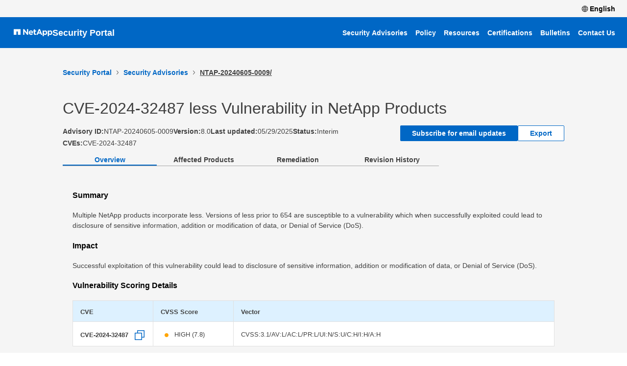

--- FILE ---
content_type: text/css
request_url: https://security.netapp.com/static/css/main.b35411e8.css
body_size: 299229
content:
body{-webkit-font-smoothing:antialiased;-moz-osx-font-smoothing:grayscale;font-family:SF Pro,sans-serif!important}code{font-family:source-code-pro,Menlo,Monaco,Consolas,Courier New,monospace}body,html{margin:0;padding:0}body{min-width:auto!important}.App{text-align:center}.App-logo{height:40vmin;pointer-events:none}@media(prefers-reduced-motion:no-preference){.App-logo{animation:App-logo-spin 20s linear infinite}}.App-header{align-items:center;background-color:#282c34;color:#fff;display:flex;flex-direction:column;font-size:calc(10px + 2vmin);justify-content:center;min-height:100vh}.App-link{color:#61dafb}@keyframes App-logo-spin{0%{transform:rotate(0deg)}to{transform:rotate(1turn)}}.root-container{min-width:auto;overflow-x:hidden;width:100%}.page-content-with-header{padding-top:112px;padding-top:var(--headerH,112px)}.universal-navbar .headerFrame{left:0;position:fixed;top:0;width:100%;z-index:1000}.universal-navbar .greyNavBar{align-items:center;background:#f5f5f5;display:flex;flex-direction:row;gap:0;height:40px;justify-content:flex-start;justify-content:flex-end;order:0;padding:0 8px}@media(max-width:768px){.universal-navbar .greyNavBar{height:19.2px}}@media(min-width:768px)and (max-width:1024px){.universal-navbar .greyNavBar{height:25.6px}}@media(min-width:1024px)and (max-width:1400px){.universal-navbar .greyNavBar{height:35px}}@media(min-width:1400px){.universal-navbar .greyNavBar{height:40px}}.universal-navbar .navFrame{align-items:center;display:flex;flex-direction:row;gap:8px;height:39px;justify-content:flex-end;order:0;padding-right:0;width:auto}@media(max-width:768px){.universal-navbar .navFrame{height:18.72px}}@media(min-width:768px)and (max-width:1024px){.universal-navbar .navFrame{height:24.96px}}@media(min-width:1024px)and (max-width:1400px){.universal-navbar .navFrame{height:34.125px}}@media(min-width:1400px){.universal-navbar .navFrame{height:39px}}.universal-navbar .signInButton{color:#000;font-family:Helvetica Neue,Arial,sans-serif;font-size:14px;font-weight:700;min-width:auto}.universal-navbar .nav-icon{padding-right:3px}.universal-navbar .blueHeaderBar{align-items:center;background:#0067c5;display:flex;flex-direction:row;gap:0;gap:8px;height:72px;justify-content:flex-start;justify-content:space-between;order:0;padding:0 8px}@media(max-width:768px){.universal-navbar .blueHeaderBar{height:34.56px}}@media(min-width:768px)and (max-width:1024px){.universal-navbar .blueHeaderBar{height:46.08px}}@media(min-width:1024px)and (max-width:1400px){.universal-navbar .blueHeaderBar{height:63px}}@media(min-width:1400px){.universal-navbar .blueHeaderBar{height:72px}}.universal-navbar .userSignInButtonIcon{flex:none;flex-grow:0;height:16px;order:1;width:16px;z-index:1}@media(max-width:768px){.universal-navbar .userSignInButtonIcon{height:7.68px}}@media(min-width:768px)and (max-width:1024px){.universal-navbar .userSignInButtonIcon{height:10.24px}}@media(min-width:1024px)and (max-width:1400px){.universal-navbar .userSignInButtonIcon{height:14px}}@media(min-width:1400px){.universal-navbar .userSignInButtonIcon{height:16px}}.universal-navbar .languageButton{height:39px}@media(max-width:768px){.universal-navbar .languageButton{height:18.72px}}@media(min-width:768px)and (max-width:1024px){.universal-navbar .languageButton{height:24.96px}}@media(min-width:1024px)and (max-width:1400px){.universal-navbar .languageButton{height:34.125px}}@media(min-width:1400px){.universal-navbar .languageButton{height:39px}}.universal-navbar .titleBar{align-items:center;display:flex;gap:12px;padding-left:20px;width:30%}.universal-navbar .titleLeft{align-items:center;display:flex;flex:0 0 auto;gap:12px;min-width:0}.universal-navbar .titleRight{align-items:center;display:flex;margin-left:auto}.universal-navbar .netappHeaderLogo{height:19px;min-height:16px!important;min-width:60px!important}@media(max-width:768px){.universal-navbar .netappHeaderLogo{height:9.12px}}@media(min-width:768px)and (max-width:1024px){.universal-navbar .netappHeaderLogo{height:12.16px}}@media(min-width:1024px)and (max-width:1400px){.universal-navbar .netappHeaderLogo{height:16.625px}}@media(min-width:1400px){.universal-navbar .netappHeaderLogo{height:19px}}.universal-navbar .netappHeaderLogo path{fill:#fff!important}.universal-navbar .securityPortalTitle{align-items:center;color:#fff!important;display:flex;flex-direction:row;font-family:SF Pro,sans-serif;font-size:18px;font-style:normal;font-weight:700;gap:0;justify-content:flex-start;line-height:36px;margin-left:0;order:0;white-space:nowrap}@media(max-width:768px){.universal-navbar .securityPortalTitle{font-size:14.4}}@media(min-width:768px)and (max-width:1024px){.universal-navbar .securityPortalTitle{font-size:15.3}}@media(min-width:1024px)and (max-width:1400px){.universal-navbar .securityPortalTitle{font-size:16.2}}@media(min-width:1400px){.universal-navbar .securityPortalTitle{font-size:18}}.universal-navbar .blueNavigationBar{align-items:center;display:flex;flex-direction:row;gap:0;gap:16px;height:auto;justify-content:flex-start;justify-content:flex-end;order:0;overflow-x:auto;padding-right:8px;scrollbar-width:none;white-space:nowrap;width:70%}.universal-navbar .blueNavigationBar::-webkit-scrollbar{display:none}.universal-navbar .navButton{color:#fff;font-family:SF Pro,sans-serif;font-style:normal!important;font-weight:590;height:auto;min-width:auto;padding:6px 8px}@media(max-width:768px){.universal-navbar .navButton{font-size:11.2}}@media(min-width:768px)and (max-width:1024px){.universal-navbar .navButton{font-size:11.9}}@media(min-width:1024px)and (max-width:1400px){.universal-navbar .navButton{font-size:12.6}}@media(min-width:1400px){.universal-navbar .navButton{font-size:14}}.universal-navbar .mobileMenuToggle{align-items:center;background:none;border:none;border-radius:4px;color:#fff;display:none;height:44px;justify-content:center;padding:6px;position:relative;width:44px}.universal-navbar .mobileMenuToggle .hamburger-icon{background:#fff;display:block;height:2px;position:relative;transition:background .2s ease;width:22px}.universal-navbar .mobileMenuToggle .hamburger-icon:after,.universal-navbar .mobileMenuToggle .hamburger-icon:before{background:#fff;content:"";height:2px;left:0;position:absolute;transition:transform .2s ease,top .2s ease,opacity .2s ease;width:22px}.universal-navbar .mobileMenuToggle .hamburger-icon:before{top:-6px}.universal-navbar .mobileMenuToggle .hamburger-icon:after{top:6px}.universal-navbar .mobileMenuToggle.is-open .hamburger-icon{background:#0000}.universal-navbar .mobileMenuToggle.is-open .hamburger-icon:before{top:0;transform:rotate(45deg)}.universal-navbar .mobileMenuToggle.is-open .hamburger-icon:after{top:0;transform:rotate(-45deg)}.universal-navbar .sr-only{clip:rect(0 0 0 0);border:0;height:1px;margin:-1px;overflow:hidden;padding:0;position:absolute;white-space:nowrap;width:1px}.universal-navbar .mobileNavMenu{background:#0067c5;border-top:1px solid #fff3;display:none;flex-direction:column;gap:6px;padding:8px;width:100%}.universal-navbar .mobileNavMenu .navButton{justify-content:flex-start;width:100%}.language-dropdown{display:inline-block;margin-right:16px;position:relative}.language-dropdown .dropdown-toggle{align-items:center;background:none;border:none;color:#000;cursor:pointer;display:flex;font-family:Helvetica Neue,Arial,sans-serif;font-size:14px;font-weight:700}.language-dropdown .dropdown-menu{background:#f0f0f0;box-shadow:0 2px 10px #0000001a;left:50%;padding:30px;position:absolute;top:100%;transform:translateX(-50%);width:200px;z-index:1000}.language-dropdown .dropdown-header{color:#666;font-family:Helvetica Neue,Arial,sans-serif;font-size:11px;font-weight:700;margin:0 0 12px}.language-dropdown .dropdown-content{display:block;font-family:Helvetica Neue,Arial,sans-serif;font-size:16px;font-weight:700}.language-dropdown .dropdown-item{cursor:pointer;padding:5px 0;position:relative}.language-dropdown .dropdown-item:hover span:after{background-color:#00ddf4;bottom:-2px;content:"";height:2px;left:0;position:absolute;right:0}.language-dropdown .dropdown-item span{display:inline-block;position:relative}@media(max-width:768px){.universal-navbar .greyNavBar{padding:0 8px}.universal-navbar .blueHeaderBar{flex-wrap:wrap;padding:0 8px}.universal-navbar .titleBar{gap:8px;padding-left:8px}.universal-navbar .blueNavigationBar{display:none}.universal-navbar .mobileMenuToggle{display:inline-flex}.universal-navbar .mobileNavMenu{display:flex}.universal-navbar .securityPortalTitle{font-size:16px;line-height:32px}.language-dropdown .dropdown-menu{left:auto;max-width:80vw;padding:16px;right:8px;transform:none}}@media(max-width:480px){.universal-navbar .securityPortalTitle{font-size:15px}.universal-navbar .navButton{font-size:13px}}.universal-navbar .mobileNavOverlay{display:none}@media(max-width:768px){.universal-navbar .mobileNavOverlay{background:#00000040;display:block;inset:0;position:fixed;z-index:999}.universal-navbar .mobileNavMenu{position:relative;z-index:1000}.universal-navbar .mobileNavMenu .navButton{font-size:16px;padding:10px 12px}}.footerFrame{background:#e0e0e0;padding:16px 2%;width:100%}.utilities{gap:12px;justify-content:space-between;width:100%}.utilities,.utilities-left{align-items:center;display:flex;flex-wrap:wrap}.utilities-left{gap:16px}.utilities-right{align-items:center;display:flex;flex-wrap:wrap;gap:16px;margin-left:auto}.footer-links{align-items:center;color:#404040;color:#000!important;display:inline-flex;font-family:SF Pro,sans-serif;font-size:clamp(12px,2.8vw,13px);font-style:normal!important;font-weight:400;justify-content:center;line-height:1.4;padding:4px 0}.footer-links:focus,.footer-links:hover{text-decoration:underline}@media(max-width:768px){.footerFrame{padding:14px 16px}.utilities{gap:10px;justify-content:center}.utilities-left,.utilities-right{gap:12px;justify-content:center;text-align:center;width:100%}.footer-links{text-align:center;white-space:normal}}@media(max-width:480px){.footerFrame{padding-bottom:12px;padding-top:12px}}.frame1{align-items:center;background-color:#f5f5f5;display:flex;min-height:clamp(320px,40vh,600px);padding:clamp(32px,6vh,96px) clamp(16px,6vw,120px);width:100%}.frame1-inner{grid-column-gap:32px;grid-row-gap:8px;align-items:center;column-gap:32px;display:grid;grid-template-columns:2fr 1.2fr;margin:0 auto;max-width:1360px;row-gap:8px}.descriptionDiv,.frame1TitleDiv{align-items:center;display:flex}.frame1TitleName{font-size:clamp(36px,3.2vw,64px);line-height:1.18;margin:0}.frame1NetappDescription,.frame1TitleName{color:#404040;font-family:SF Pro,sans-serif;font-style:normal!important;font-weight:400}.frame1NetappDescription{font-size:clamp(16px,1.1vw,18px);line-height:clamp(24px,1.6vw,28px);max-width:65ch;width:100%}.frame1NetappDescription p{margin:0 0 12px}.frame1NetappDescription a{color:#0067c5;text-decoration:underline}.frame1NetappDescription ol,.frame1NetappDescription ul{margin:0 0 12px;padding-left:1.25rem}@media(max-width:768px){.frame1{align-items:flex-start;min-height:auto;padding:24px 16px}.frame1-inner{align-items:start;grid-template-columns:1fr;max-width:100%;row-gap:30px}.frame1TitleName{font-size:clamp(28px,7vw,40px);line-height:1.2;text-align:center}.frame1NetappDescription{max-width:none;text-align:center}}@media(max-width:480px){.frame1{padding-bottom:20px;padding-top:40px}.frame1-inner{row-gap:30px}.frame1TitleDiv{align-items:center;display:flex;justify-content:center}}.frame2{padding:24px 10%}.frame2,.innerFrame2{background-color:#fff;width:100%}.innerFrame2{grid-gap:24px;display:grid;gap:24px;grid-template-columns:1fr}.securityAdvisoriesCard{background:#fff;border:1px solid #c8c8c8;box-shadow:2px 2px 6px #e0e0e0;box-sizing:border-box;padding:24px;width:100%}.securityAdvisoriesCardButtonsFrame{display:flex;flex-wrap:wrap;gap:12px;justify-content:center;margin-top:16px}.securityAdvisoriesCardButtonsFrame button{min-width:220px}.frame2-card-div{grid-gap:24px;display:grid;gap:24px;grid-template-columns:1fr 1fr;width:100%}.mid-card{background:#fff;border:1px solid #c8c8c8;box-shadow:2px 2px 6px #e0e0e0;box-sizing:border-box;display:flex;flex-direction:column;justify-content:flex-start;padding:24px;width:100%}.mid-card>*+*{margin-top:12px}.frame2 .card-title{font-size:clamp(22px,5vw,32px);line-height:clamp(28px,5.5vw,40px)}.frame2 .card-title,.frame2 .card-title2{color:#404040;font-family:SF Pro,sans-serif;font-style:normal!important;font-weight:400;margin:0;text-align:center;width:100%}.frame2 .card-title2{font-size:clamp(18px,4.5vw,24px);line-height:clamp(24px,5vw,32px)}.card-text{color:#404040;font-family:SF Pro,sans-serif;font-size:clamp(14px,3.5vw,16px);font-style:normal!important;font-weight:400;line-height:clamp(22px,4.5vw,28px);margin:0;text-align:center;width:100%}.link-button{align-items:center;align-self:center;color:#0067c5;display:inline-flex;gap:6px;justify-content:center;margin-top:8px;text-align:center}.button-border,.primary-button,.subscribe-button{width:auto}.mid-card .bxp-card__header svg,.securityAdvisoriesCard .bxp-card__header svg{margin-right:8px}@media(max-width:1024px){.frame2-card-div{gap:20px}}@media(max-width:768px){.frame2{padding:12px 16px 20px}.innerFrame2{gap:20px}.frame2-card-div{gap:16px;grid-template-columns:1fr}.securityAdvisoriesCardButtonsFrame{align-items:stretch;flex-direction:column}.securityAdvisoriesCardButtonsFrame button{min-width:0;min-width:auto;width:100%}}@media(max-width:480px){.frame2{padding-bottom:16px;padding-top:10px}.innerFrame2{gap:16px}}.subscribe-modal{background-color:#fff!important;color:#404040;font-family:SF Pro,sans-serif;font-style:normal!important;font-weight:400;max-height:90vh;min-height:40%!important;overflow:hidden;padding:0!important;width:38%!important}.subscribe-modal .modal-header-title{font-weight:600;line-height:24px}@media(max-width:768px){.subscribe-modal .modal-header-title{font-size:14.4px}}@media(min-width:768px)and (max-width:1024px){.subscribe-modal .modal-header-title{font-size:15.3px}}@media(min-width:1024px)and (max-width:1400px){.subscribe-modal .modal-header-title{font-size:16.2px}}@media(min-width:1400px){.subscribe-modal .modal-header-title{font-size:18px}}.subscribe-modal .modal-content{max-height:calc(90vh - 120px);overflow-y:auto;padding:10px 40px 0 42px!important}.subscribe-modal .form-field-input-new{display:flex;flex-direction:column}.subscribe-modal .form-field-input-new label{margin-bottom:8px}@media(max-width:768px){.subscribe-modal .form-field-input-new label{font-size:11.2px}}@media(min-width:768px)and (max-width:1024px){.subscribe-modal .form-field-input-new label{font-size:11.9px}}@media(min-width:1024px)and (max-width:1400px){.subscribe-modal .form-field-input-new label{font-size:12.6px}}@media(min-width:1400px){.subscribe-modal .form-field-input-new label{font-size:14px}}.subscribe-modal .form-field-input-new input{background-color:#f5f5f5!important;color:#000;width:100%}@media(max-width:768px){.subscribe-modal .form-field-input-new input{font-size:11.2px}}@media(min-width:768px)and (max-width:1024px){.subscribe-modal .form-field-input-new input{font-size:11.9px}}@media(min-width:1024px)and (max-width:1400px){.subscribe-modal .form-field-input-new input{font-size:12.6px}}@media(min-width:1400px){.subscribe-modal .form-field-input-new input{font-size:14px}}.subscribe-modal .g-recaptcha{display:inline-block;margin-bottom:16px}.subscribe-modal .captcha-div1{margin-top:4px}.subscribe-modal .captcha-div1 .luci-form__field-error{color:#d32f2f;font-size:12px}.subscribe-modal .checkbox{align-items:flex-start;display:flex;gap:8px;margin-bottom:16px}.subscribe-modal .checkbox svg{flex-shrink:0;height:20px!important;margin-top:2px;width:20px!important}.subscribe-modal .checkbox label{line-height:1.5;width:calc(100% - 28px);word-break:break-word}@media(max-width:768px){.subscribe-modal .checkbox label{font-size:11.2px}}@media(min-width:768px)and (max-width:1024px){.subscribe-modal .checkbox label{font-size:11.9px}}@media(min-width:1024px)and (max-width:1400px){.subscribe-modal .checkbox label{font-size:12.6px}}@media(min-width:1400px){.subscribe-modal .checkbox label{font-size:14px}}.subscribe-modal .subscribe-modal-footer{border-top:1px solid #c8c8c8;display:flex;gap:12px;justify-content:flex-end;padding:12px 24px}@media(max-width:768px){.subscribe-modal .subscribe-modal-footer{flex-direction:column;justify-content:flex-start}.subscribe-modal .subscribe-modal-footer button{width:100%}.subscribe-modal{min-height:auto!important;width:95%!important}.subscribe-modal .modal-content{max-height:calc(90vh - 110px);padding:16px!important}.subscribe-modal .checkbox svg{height:18px!important;width:18px!important}.subscribe-modal .checkbox label{width:calc(100% - 24px)}}.frame3{padding:24px 10%}.frame3,.innerFrame3{background-color:#f5f5f5;width:100%}.innerFrame3{align-items:stretch;display:flex;flex-direction:column;gap:20px}.titleFrame3{align-items:center;display:flex;width:100%}.titleText3{color:#404040;font-family:SF Pro,sans-serif;font-size:clamp(20px,3vw,22px);font-style:normal!important;font-weight:400;line-height:clamp(26px,4vw,28px);margin:0;text-align:left;width:100%}.cardsFrame3{grid-gap:24px;background-color:#f5f5f5;display:grid;gap:24px;grid-template-columns:repeat(3,1fr);width:100%}.securityCard{align-items:stretch;background:#fff;border:1px solid #c8c8c8;box-shadow:2px 2px 6px #e0e0e0;box-sizing:border-box;display:flex;flex-direction:column;padding:16px 16px 12px;width:100%}.securityCard>*+*{margin-top:10px}.card-title3{color:#404040;font-family:SF Pro,sans-serif;font-size:clamp(16px,3.5vw,18px);font-style:normal!important;font-weight:590;line-height:clamp(22px,4vw,24px);margin:0;text-align:center;width:100%}.card-content3{padding:0 8px}.card-text3{font-size:clamp(14px,3.5vw,16px);font-weight:400;line-height:clamp(22px,4.5vw,28px);margin:0}.card-link3,.card-text3{color:#404040;font-family:SF Pro,sans-serif;font-style:normal!important;text-align:center}.card-link3{align-items:center;align-self:center;color:#0067c5;display:inline-flex;font-size:clamp(14px,3.5vw,14px);font-weight:590;gap:6px;justify-content:center;line-height:1.4;padding-bottom:6px}.card-link3:hover{text-decoration:underline}@media(max-width:1024px){.cardsFrame3{gap:20px;grid-template-columns:repeat(2,1fr)}}@media(max-width:768px){.frame3{padding:12px 16px 20px}.innerFrame3{gap:16px}.titleText3{font-size:clamp(18px,4.5vw,20px);text-align:left}.cardsFrame3{gap:16px;grid-template-columns:1fr}}@media(max-width:480px){.frame3{padding-bottom:16px;padding-top:10px}}.homeFrame a{color:#0067c5;text-decoration:underline!important}.advisories-page{background-color:#f5f5f5;padding-top:2%;width:100%}.page-wrapper{width:100%}.content-padding{box-sizing:border-box;padding-inline:10%}.breadcrumb-container{padding-top:10px!important}.upper-frame{align-items:start;display:flex;flex-direction:row;gap:0;justify-content:flex-start;order:0;padding-top:2%;width:100%}.inner-frame{flex-direction:column;justify-content:space-between;width:100%}.inner-frame,.title-and-content{align-items:flex-start;display:flex;gap:0;height:auto;order:0}.title-and-content{flex-direction:row;flex-wrap:wrap;gap:8px;justify-content:flex-start}.table-frame{padding-top:10px}.advisories-page .title{color:#404040;font-family:SF Pro,sans-serif;font-style:normal!important;font-weight:400;line-height:1.2;margin:0}@media(max-width:768px){.advisories-page .title{font-size:32px}}@media(min-width:768px)and (max-width:1024px){.advisories-page .title{font-size:34px}}@media(min-width:1024px)and (max-width:1400px){.advisories-page .title{font-size:36px}}@media(min-width:1400px){.advisories-page .title{font-size:40px}}.advisories-page .title-description{align-items:flex-start;color:#404040;display:flex;flex-direction:row;font-family:SF Pro,sans-serif;font-style:normal!important;font-weight:400;gap:6px;justify-content:flex-start;line-height:1.5;margin:6px 0 10px;order:0}@media(max-width:768px){.advisories-page .title-description{font-size:14.4px}}@media(min-width:768px)and (max-width:1024px){.advisories-page .title-description{font-size:15.3px}}@media(min-width:1024px)and (max-width:1400px){.advisories-page .title-description{font-size:16.2px}}@media(min-width:1400px){.advisories-page .title-description{font-size:18px}}.advisories-page .alert-link{color:#0067c5;text-decoration:underline}.breadcrumbs-padding{padding-left:0!important;padding-top:10px!important}@media(max-width:768px){.breadcrumb-container,.content-padding{padding-left:16px!important;padding-right:16px!important;padding-inline:16px!important}.title-and-content{align-items:flex-start;flex-direction:column;gap:6px;height:auto!important;justify-content:flex-start}.advisories-page .title{font-size:24px;line-height:1.2;padding-top:12px}.advisories-page .title-description{flex-wrap:wrap;font-size:14px;line-height:1.5;margin-top:6px}.table-frame{padding-top:16px}}@media(max-width:480px){.breadcrumb-container,.content-padding{padding-left:12px!important;padding-right:12px!important;padding-inline:12px!important}}.filters-frame{align-items:center;display:flex;flex-direction:row;gap:10px;justify-content:flex-start;order:0;overflow:visible;padding-top:4px;width:100%}@media(max-width:768px){.filters-frame{height:34.56px}}@media(min-width:768px)and (max-width:1024px){.filters-frame{height:46.08px}}@media(min-width:1024px)and (max-width:1400px){.filters-frame{height:63px}}@media(min-width:1400px){.filters-frame{height:72px}}.filters-frame .filter-container-left{align-items:center;display:flex;flex-direction:row;gap:10px;justify-content:flex-start;order:0;overflow:visible;width:85%}.filters-frame .filter-container-right{align-items:end;display:flex;flex-direction:row;gap:10px;justify-content:flex-end;margin-left:auto;order:0;overflow:visible;width:15%}@media(max-width:768px){.filters-frame .filter-container-right{height:34.56px}}@media(min-width:768px)and (max-width:1024px){.filters-frame .filter-container-right{height:46.08px}}@media(min-width:1024px)and (max-width:1400px){.filters-frame .filter-container-right{height:63px}}@media(min-width:1400px){.filters-frame .filter-container-right{height:72px}}.filters-frame .filter-item{color:#404040;font-family:SF Pro,sans-serif;font-style:normal!important;font-weight:400;margin-bottom:0;overflow:visible;position:relative;width:22%;z-index:10}@media(max-width:768px){.filters-frame .filter-item{font-size:11.2px}}@media(min-width:768px)and (max-width:1024px){.filters-frame .filter-item{font-size:11.9px}}@media(min-width:1024px)and (max-width:1400px){.filters-frame .filter-item{font-size:12.6px}}@media(min-width:1400px){.filters-frame .filter-item{font-size:14px}}@media(max-width:768px){.filters-frame .filter-item{height:34.56px}}@media(min-width:768px)and (max-width:1024px){.filters-frame .filter-item{height:46.08px}}@media(min-width:1024px)and (max-width:1400px){.filters-frame .filter-item{height:63px}}@media(min-width:1400px){.filters-frame .filter-item{height:72px}}.filters-frame .filter-item-product{color:#404040;font-family:SF Pro,sans-serif;font-style:normal!important;font-weight:400;margin-bottom:0;overflow:visible;position:relative;width:34%;z-index:10}@media(max-width:768px){.filters-frame .filter-item-product{font-size:11.2px}}@media(min-width:768px)and (max-width:1024px){.filters-frame .filter-item-product{font-size:11.9px}}@media(min-width:1024px)and (max-width:1400px){.filters-frame .filter-item-product{font-size:12.6px}}@media(min-width:1400px){.filters-frame .filter-item-product{font-size:14px}}@media(max-width:768px){.filters-frame .filter-item-product{height:34.56px}}@media(min-width:768px)and (max-width:1024px){.filters-frame .filter-item-product{height:46.08px}}@media(min-width:1024px)and (max-width:1400px){.filters-frame .filter-item-product{height:63px}}@media(min-width:1400px){.filters-frame .filter-item-product{height:72px}}.filters-frame .input-box{background:#fff;border:1px solid #c8c8c8;border-radius:4px;box-sizing:border-box;color:#404040;display:block;font-family:SF Pro,sans-serif;font-style:normal!important;font-weight:400;height:40px;padding:0 12px;width:100%}@media(max-width:768px){.filters-frame .input-box{line-height:19.2px}}@media(min-width:768px)and (max-width:1024px){.filters-frame .input-box{line-height:25.6px}}@media(min-width:1024px)and (max-width:1400px){.filters-frame .input-box{line-height:35px}}@media(min-width:1400px){.filters-frame .input-box{line-height:40px}}.filters-frame .input-box:focus{border-color:#2684ff;box-shadow:0 0 0 2px #2684ff26;outline:none}.filters-frame .collapse-button-frame{align-items:center;align-self:flex-end;display:flex;flex-direction:row;gap:0;height:40px;justify-content:flex-start;order:0}.filters-frame .collapse-button-frame .collapse-button{align-items:center;color:#0067c5!important;color:#404040;display:inline-flex;font-family:SF Pro,sans-serif;font-style:normal!important;font-weight:400;margin:0;padding:0;text-decoration:underline}@media(max-width:768px){.filters-frame .collapse-button-frame .collapse-button{font-size:11.2px}}@media(min-width:768px)and (max-width:1024px){.filters-frame .collapse-button-frame .collapse-button{font-size:11.9px}}@media(min-width:1024px)and (max-width:1400px){.filters-frame .collapse-button-frame .collapse-button{font-size:12.6px}}@media(min-width:1400px){.filters-frame .collapse-button-frame .collapse-button{font-size:14px}}.filters-frame .export-button-frame{align-items:flex-end;display:flex;flex-direction:column;gap:0;justify-content:flex-end;order:0}.filters-frame .export-button-frame .export-button{color:#0067c5!important;color:#404040;font-family:SF Pro,sans-serif;font-style:normal!important;font-weight:590}@media(max-width:768px){.filters-frame .export-button-frame .export-button{font-size:11.2px}}@media(min-width:768px)and (max-width:1024px){.filters-frame .export-button-frame .export-button{font-size:11.9px}}@media(min-width:1024px)and (max-width:1400px){.filters-frame .export-button-frame .export-button{font-size:12.6px}}@media(min-width:1400px){.filters-frame .export-button-frame .export-button{font-size:14px}}@media(max-width:768px){.filters-frame .export-button-frame .export-button{line-height:11.52px}}@media(min-width:768px)and (max-width:1024px){.filters-frame .export-button-frame .export-button{line-height:15.36px}}@media(min-width:1024px)and (max-width:1400px){.filters-frame .export-button-frame .export-button{line-height:21px}}@media(min-width:1400px){.filters-frame .export-button-frame .export-button{line-height:24px}}.date-filter-container{align-items:center;display:flex;flex-direction:row;gap:1%;justify-content:flex-start;margin-top:2rem;order:0}@media(max-width:768px){.date-filter-container{height:48px}}@media(min-width:768px)and (max-width:1024px){.date-filter-container{height:64px}}@media(min-width:1024px)and (max-width:1400px){.date-filter-container{height:87.5px}}@media(min-width:1400px){.date-filter-container{height:100px}}.date-inputs{align-items:center;display:flex;flex-direction:row;gap:8px;justify-content:flex-start;order:0;width:100%}.input-date-box{height:40px;margin-bottom:8px;padding:20px;width:100%}.table-frame{color:#404040;font-family:SF Pro,sans-serif;font-style:normal!important;font-weight:400;padding-top:24px;position:relative;width:100%;z-index:1}@media(max-width:768px){.table-frame{font-size:11.2px}}@media(min-width:768px)and (max-width:1024px){.table-frame{font-size:11.9px}}@media(min-width:1024px)and (max-width:1400px){.table-frame{font-size:12.6px}}@media(min-width:1400px){.table-frame{font-size:14px}}.table-scroll{-webkit-overflow-scrolling:touch;overflow-x:auto;overflow-y:hidden;width:100%}.table-scroll [role=table],.table-scroll table,.table-scroll>*{min-width:800px}.table-row-title{align-items:center;color:#404040;color:#0067c5;display:flex;flex-direction:row;font-family:SF Pro,sans-serif;font-style:normal!important;font-weight:400;gap:14px;justify-content:flex-start;order:0;padding-left:2px!important;text-decoration:underline}@media(max-width:768px){.table-row-title{font-size:11.2px}}@media(min-width:768px)and (max-width:1024px){.table-row-title{font-size:11.9px}}@media(min-width:1024px)and (max-width:1400px){.table-row-title{font-size:12.6px}}@media(min-width:1400px){.table-row-title{font-size:14px}}@media(max-width:768px){.table-row-title{line-height:11.52px}}@media(min-width:768px)and (max-width:1024px){.table-row-title{line-height:15.36px}}@media(min-width:1024px)and (max-width:1400px){.table-row-title{line-height:21px}}@media(min-width:1400px){.table-row-title{line-height:24px}}.table-cve,.table-score{align-items:center;display:flex;flex-direction:row;gap:0;justify-content:flex-start;order:0;padding-left:0!important}.table-score-string{color:#404040;font-family:SF Pro,sans-serif;font-style:normal!important;font-weight:700;min-width:118px;padding-left:0!important}@media(max-width:768px){.table-score-string{font-size:11.2px}}@media(min-width:768px)and (max-width:1024px){.table-score-string{font-size:11.9px}}@media(min-width:1024px)and (max-width:1400px){.table-score-string{font-size:12.6px}}@media(min-width:1400px){.table-score-string{font-size:14px}}.sub-row{align-items:center;display:flex;flex-direction:row;gap:2px;justify-content:flex-start;order:0}.filters-frame .filter-item [class*=__menu],.filters-frame .filter-item-product [class*=__menu]{z-index:10000!important}@media(max-width:768px){.filters-frame{flex-direction:column;gap:12px;height:auto!important}.filters-frame .filter-container-left,.filters-frame .filter-container-right{align-items:stretch;flex-direction:column;gap:12px;overflow:visible;width:100%}.filters-frame .export-button-frame{align-items:flex-start;justify-content:flex-start}.filters-frame .collapse-button-frame,.filters-frame .filter-item,.filters-frame .filter-item-product{height:auto!important;margin-bottom:8px;overflow:visible;width:100%}.date-filter-container{flex-direction:column;gap:12px;height:auto!important}.date-filter-item{width:100%}.input-box{height:40px}.input-date-box{height:40px;margin-bottom:8px;padding:20px;width:100%}.table-score-string{min-width:0}.table-row-title{gap:8px}.table-scroll td:nth-child(2),.table-scroll td:nth-child(3),.table-scroll td:nth-child(4),.table-scroll td:nth-child(5),.table-scroll th:nth-child(2),.table-scroll th:nth-child(3),.table-scroll th:nth-child(4),.table-scroll th:nth-child(5){white-space:nowrap}}@media(max-width:480px){.filters-frame{gap:10px}}.breadcrumb-position{align-items:center;color:#404040;display:flex;flex-direction:row;font-family:SF Pro,sans-serif;font-style:normal!important;font-weight:590;gap:0;justify-content:space-evenly;order:0}@media(max-width:768px){.breadcrumb-position{font-size:11.2px}}@media(min-width:768px)and (max-width:1024px){.breadcrumb-position{font-size:11.9px}}@media(min-width:1024px)and (max-width:1400px){.breadcrumb-position{font-size:12.6px}}@media(min-width:1400px){.breadcrumb-position{font-size:14px}}@media(max-width:768px){.breadcrumb-position{height:11.52px}}@media(min-width:768px)and (max-width:1024px){.breadcrumb-position{height:15.36px}}@media(min-width:1024px)and (max-width:1400px){.breadcrumb-position{height:21px}}@media(min-width:1400px){.breadcrumb-position{height:24px}}@media(max-width:768px){.breadcrumb-position{gap:1.92px}}@media(min-width:768px)and (max-width:1024px){.breadcrumb-position{gap:2.56px}}@media(min-width:1024px)and (max-width:1400px){.breadcrumb-position{gap:3.5px}}@media(min-width:1400px){.breadcrumb-position{gap:4px}}.a-tag{color:#0067c5}.reportFrame{background-color:#f5f5f5;box-sizing:border-box;padding-top:2%;width:100%}.first-frame-report{background-color:#f5f5f5;flex-direction:row;justify-content:space-between;margin-bottom:0}.first-frame-report,.inside-first-frame{align-items:flex-start;display:flex;gap:0;order:0;width:100%}.inside-first-frame{flex-direction:column;gap:8px;justify-content:flex-start;padding-left:10%;padding-right:10%}.breadcrumb-active{text-decoration:underline}.aboutFrame{align-items:center;display:flex;flex-direction:row;flex-wrap:wrap;gap:0;justify-content:space-between;order:0;width:100%}@media(max-width:768px){.aboutFrame{height:96px}}@media(min-width:768px)and (max-width:1024px){.aboutFrame{height:128px}}@media(min-width:1024px)and (max-width:1400px){.aboutFrame{height:175px}}@media(min-width:1400px){.aboutFrame{height:200px}}.reportFrameTitle{color:#404040;display:flex;flex-direction:column;font-family:SF Pro,sans-serif;font-size:clamp(22px,5.5vw,34px);font-style:normal!important;font-weight:400;margin:0;width:50%}@media(max-width:768px){.reportFrameTitle{line-height:13.44px}}@media(min-width:768px)and (max-width:1024px){.reportFrameTitle{line-height:17.92px}}@media(min-width:1024px)and (max-width:1400px){.reportFrameTitle{line-height:24.5px}}@media(min-width:1400px){.reportFrameTitle{line-height:28px}}.reportFrameDesc{color:#404040;display:flex;flex-direction:column;font-family:SF Pro,sans-serif;font-size:clamp(14px,3.5vw,16px);font-style:normal!important;font-weight:400;margin:0;width:50%}@media(max-width:768px){.reportFrameDesc{line-height:11.52px}}@media(min-width:768px)and (max-width:1024px){.reportFrameDesc{line-height:15.36px}}@media(min-width:1024px)and (max-width:1400px){.reportFrameDesc{line-height:21px}}@media(min-width:1400px){.reportFrameDesc{line-height:24px}}.frame2-report{align-items:center;background-color:#f5f5f5;flex-direction:column;padding-bottom:12px;padding-top:8px}.cardFrameReport,.frame2-report{display:flex;gap:0;justify-content:flex-start;order:0;width:100%}.cardFrameReport{align-items:flex-start;flex-direction:row;flex-wrap:wrap;gap:12px;max-width:1100px}.cardFrameReport>*{flex:1 1 360px;min-width:280px}.report-details{align-items:flex-start;display:flex;flex-direction:column;gap:0;gap:8px;justify-content:center;margin-bottom:0;margin-top:8px;max-width:1100px;order:0;padding-left:10%;padding-right:10%;width:100%}.report-details-text{color:#404040;display:block;font-family:SF Pro,sans-serif;font-size:clamp(14px,3.4vw,16px);font-style:normal!important;font-weight:400;line-height:1.6;overflow-wrap:anywhere;width:100%}.report-details-text a{color:#0067c5;text-decoration:underline;word-break:break-word}@media(max-width:1024px){.cardFrameReport>*{flex:1 1 48%}}@media(max-width:768px){.inside-first-frame{gap:6px;padding-left:16px;padding-right:16px}.aboutFrame{flex-direction:column;gap:20px;height:auto;padding-bottom:10%;padding-top:10%}.reportFrameDesc,.reportFrameTitle{flex:0 0 100%;line-height:18px;width:100%}.reportFrameTitle{font-size:24px;margin-bottom:4px}.cardFrameReport,.report-details{gap:20px;padding:12px 16px}.cardFrameReport>*{flex:1 1 100%;min-width:0}.frame2-report{padding-bottom:10px;padding-top:6px}}@media(max-width:480px){.inside-first-frame{padding-left:12px;padding-right:12px}.cardFrameReport,.report-details{gap:20px;padding:12px}}.cardReport{align-items:center;background:#fff;border:1px solid #c8c8c8;box-shadow:2px 2px 6px #e0e0e0;box-sizing:border-box;display:flex;flex-direction:column;gap:0;justify-content:flex-start;min-height:0;order:0;padding:12px;width:50%}@media(max-width:768px){.cardReport{height:111.36px}}@media(min-width:768px)and (max-width:1024px){.cardReport{height:148.48px}}@media(min-width:1024px)and (max-width:1400px){.cardReport{height:203px}}@media(min-width:1400px){.cardReport{height:232px}}.mainCardBox{align-items:center;display:flex;flex-direction:column;gap:0;gap:12px;justify-content:flex-start;margin-left:2%;margin-right:2%;margin-top:4%;order:0;width:100%}@media(max-width:768px){.mainCardBox{height:69.12px}}@media(min-width:768px)and (max-width:1024px){.mainCardBox{height:92.16px}}@media(min-width:1024px)and (max-width:1400px){.mainCardBox{height:126px}}@media(min-width:1400px){.mainCardBox{height:144px}}.cardIconSection{align-items:center;display:flex;flex:0 0 auto;flex-direction:column;gap:0;justify-content:center;order:0}.cardIconReport{height:63%;width:auto}@media(max-width:768px){.cardIconReport{height:22.08px}}@media(min-width:768px)and (max-width:1024px){.cardIconReport{height:29.44px}}@media(min-width:1024px)and (max-width:1400px){.cardIconReport{height:40.25px}}@media(min-width:1400px){.cardIconReport{height:46px}}.cardLabelSection{align-items:center;display:flex;flex:1 1 auto;flex-direction:column;gap:0;height:50%;justify-content:space-evenly;min-width:0;order:0;width:100%}.cardReportTitle{align-content:center;color:#404040;font-family:SF Pro,sans-serif;font-style:normal!important;font-weight:590;margin:0;text-align:center;width:100%}@media(max-width:768px){.cardReportTitle{font-size:19.2px}}@media(min-width:768px)and (max-width:1024px){.cardReportTitle{font-size:20.4px}}@media(min-width:1024px)and (max-width:1400px){.cardReportTitle{font-size:21.6px}}@media(min-width:1400px){.cardReportTitle{font-size:24px}}@media(max-width:768px){.cardReportTitle{height:15.36px}}@media(min-width:768px)and (max-width:1024px){.cardReportTitle{height:20.48px}}@media(min-width:1024px)and (max-width:1400px){.cardReportTitle{height:28px}}@media(min-width:1400px){.cardReportTitle{height:32px}}.cardReportText{align-content:end;color:#404040;font-family:SF Pro,sans-serif;font-style:normal!important;font-weight:400;margin-top:4px;text-align:center}@media(max-width:768px){.cardReportText{font-size:11.2px}}@media(min-width:768px)and (max-width:1024px){.cardReportText{font-size:11.9px}}@media(min-width:1024px)and (max-width:1400px){.cardReportText{font-size:12.6px}}@media(min-width:1400px){.cardReportText{font-size:14px}}@media(max-width:768px){.cardReportText{height:11.52px}}@media(min-width:768px)and (max-width:1024px){.cardReportText{height:15.36px}}@media(min-width:1024px)and (max-width:1400px){.cardReportText{height:21px}}@media(min-width:1400px){.cardReportText{height:24px}}.cardLinkDiv{padding-top:2%}.cardReportLink{align-items:center;background:none;border:none;color:#404040;color:#6f6f6f;cursor:pointer;display:inline-flex;font-family:SF Pro,sans-serif;font-style:normal!important;font-weight:590;gap:6px;padding-bottom:10px;padding-left:0;padding-right:0;text-align:left}@media(max-width:768px){.cardReportLink{font-size:11.2px}}@media(min-width:768px)and (max-width:1024px){.cardReportLink{font-size:11.9px}}@media(min-width:1024px)and (max-width:1400px){.cardReportLink{font-size:12.6px}}@media(min-width:1400px){.cardReportLink{font-size:14px}}@media(max-width:768px){.cardReportLink{height:11.52px}}@media(min-width:768px)and (max-width:1024px){.cardReportLink{height:15.36px}}@media(min-width:1024px)and (max-width:1400px){.cardReportLink{height:21px}}@media(min-width:1400px){.cardReportLink{height:24px}}.navigate-icon{padding-left:2px;width:auto}@media(max-width:768px){.navigate-icon{height:6.24px}}@media(min-width:768px)and (max-width:1024px){.navigate-icon{height:8.32px}}@media(min-width:1024px)and (max-width:1400px){.navigate-icon{height:11.375px}}@media(min-width:1400px){.navigate-icon{height:13px}}@media(max-width:768px){.cardReport{height:auto!important;min-height:0!important;padding:12px;width:100%}.mainCardBox{margin:4% 2% 0}.cardIconSection,.cardLabelSection,.mainCardBox{gap:10px;height:auto!important;min-height:0!important}.cardIconSection,.cardLabelSection{flex:0 0 auto}.cardIconReport{height:36px!important;width:auto}.cardReportTitle{font-size:20px!important;margin:0}.cardReportText,.cardReportTitle{height:auto!important;min-height:0!important;text-align:center}.cardReportText{font-size:14px!important;margin-top:4px}.cardReportLink{font-size:14px!important;height:auto!important;min-height:0!important;padding-bottom:8px}.cardLabelSection{min-width:0}}.detail-outer-frame{background-color:#f5f5f5;padding-top:2%;width:100%}.detail-inner-frame{background-color:#f5f5f5;box-sizing:border-box;padding:1% 10%}.breadcrumb-container{padding-left:10%!important;padding-right:10%!important;padding-inline:10%!important;padding-top:0!important}.details-page{padding-top:2%;width:100%}.details-page .title{color:#404040;font-family:SF Pro,sans-serif;font-style:normal!important;font-weight:400;margin:0}@media(max-width:768px){.details-page .title{font-size:28px}}@media(min-width:768px)and (max-width:1024px){.details-page .title{font-size:29.75px}}@media(min-width:1024px)and (max-width:1400px){.details-page .title{font-size:31.5px}}@media(min-width:1400px){.details-page .title{font-size:35px}}@media(max-width:768px){.details-page .title{line-height:26.88px}}@media(min-width:768px)and (max-width:1024px){.details-page .title{line-height:35.84px}}@media(min-width:1024px)and (max-width:1400px){.details-page .title{line-height:49px}}@media(min-width:1400px){.details-page .title{line-height:56px}}.details-section{align-items:flex-start;display:flex;flex-direction:row;flex-wrap:nowrap;gap:12px;justify-content:flex-start;margin-bottom:10px;margin-top:10px;order:0;width:100%}.details-header-left{flex:1 1 auto;flex-direction:row;flex-wrap:wrap;justify-content:flex-start;min-width:0}.details-header-left,.details-header-right{align-items:center;display:flex;gap:12px;order:0;width:auto}.details-header-right{align-self:flex-start;flex:0 0 auto;flex-direction:row;justify-content:flex-end;margin-left:auto}.details-header-right .bxp-button,.details-header-right button{white-space:nowrap}.details-info{align-items:center;color:#404040;display:flex;flex-direction:row;font-family:SF Pro,sans-serif;font-style:normal!important;font-weight:700;gap:6px;justify-content:flex-start;order:0}@media(max-width:768px){.details-info{font-size:9.6px}}@media(min-width:768px)and (max-width:1024px){.details-info{font-size:10.2px}}@media(min-width:1024px)and (max-width:1400px){.details-info{font-size:10.8px}}@media(min-width:1400px){.details-info{font-size:12px}}@media(max-width:768px){.details-info{line-height:9.6px}}@media(min-width:768px)and (max-width:1024px){.details-info{line-height:12.8px}}@media(min-width:1024px)and (max-width:1400px){.details-info{line-height:17.5px}}@media(min-width:1400px){.details-info{line-height:20px}}.details-info-button{align-items:flex-end;color:#404040;display:flex;flex-direction:row;font-family:SF Pro,sans-serif;font-style:normal!important;font-weight:700;gap:6px;justify-content:flex-start;order:0}@media(max-width:768px){.details-info-button{font-size:9.6px}}@media(min-width:768px)and (max-width:1024px){.details-info-button{font-size:10.2px}}@media(min-width:1024px)and (max-width:1400px){.details-info-button{font-size:10.8px}}@media(min-width:1400px){.details-info-button{font-size:12px}}@media(max-width:768px){.details-info-button{line-height:9.6px}}@media(min-width:768px)and (max-width:1024px){.details-info-button{line-height:12.8px}}@media(min-width:1024px)and (max-width:1400px){.details-info-button{line-height:17.5px}}@media(min-width:1400px){.details-info-button{line-height:20px}}.details-label{color:#404040}.details-value{font-weight:400}.inner-tab-header{flex-wrap:wrap;margin-bottom:10px;margin-top:10px;width:75%!important}.inner-tab-header,.tab-button{align-items:center;display:flex;flex-direction:row;gap:8px;justify-content:center;order:0}.tab-button{background:#0000!important;border:none!important;border-bottom:3px solid #0000;color:#404040;flex:0 1 auto;flex-grow:0;font-family:SF Pro,sans-serif;font-style:normal!important;font-weight:550;height:auto;margin-top:0;outline:none!important;overflow-wrap:anywhere;padding:0!important;text-align:left;white-space:normal!important;width:25%;word-break:break-word}@media(max-width:768px){.tab-button{font-size:14.4px}}@media(min-width:768px)and (max-width:1024px){.tab-button{font-size:15.3px}}@media(min-width:1024px)and (max-width:1400px){.tab-button{font-size:16.2px}}@media(min-width:1400px){.tab-button{font-size:18px}}@media(max-width:768px){.tab-button{line-height:11.52px}}@media(min-width:768px)and (max-width:1024px){.tab-button{line-height:15.36px}}@media(min-width:1024px)and (max-width:1400px){.tab-button{line-height:21px}}@media(min-width:1400px){.tab-button{line-height:24px}}.tab-button.isActive{border-bottom:3px solid #0067c5!important;color:#404040!important}.overview-content{padding:20px}.overview-content h2{color:#404040;font-family:SF Pro,sans-serif;font-style:normal!important;font-weight:500;margin-bottom:10px}@media(max-width:768px){.overview-content h2{font-size:19.2px}}@media(min-width:768px)and (max-width:1024px){.overview-content h2{font-size:20.4px}}@media(min-width:1024px)and (max-width:1400px){.overview-content h2{font-size:21.6px}}@media(min-width:1400px){.overview-content h2{font-size:24px}}@media(max-width:768px){.overview-content h2{line-height:15.36px}}@media(min-width:768px)and (max-width:1024px){.overview-content h2{line-height:20.48px}}@media(min-width:1024px)and (max-width:1400px){.overview-content h2{line-height:28px}}@media(min-width:1400px){.overview-content h2{line-height:32px}}.overview-content p{color:#404040;font-family:SF Pro,sans-serif;font-style:normal!important;font-weight:400;margin-bottom:20px}@media(max-width:768px){.overview-content p{font-size:12.8px}}@media(min-width:768px)and (max-width:1024px){.overview-content p{font-size:13.6px}}@media(min-width:1024px)and (max-width:1400px){.overview-content p{font-size:14.4px}}@media(min-width:1400px){.overview-content p{font-size:16px}}@media(max-width:768px){.overview-content p{line-height:11.52px}}@media(min-width:768px)and (max-width:1024px){.overview-content p{line-height:15.36px}}@media(min-width:1024px)and (max-width:1400px){.overview-content p{line-height:21px}}@media(min-width:1400px){.overview-content p{line-height:24px}}.vulnerability-table{border-collapse:collapse;margin-bottom:20px;width:100%}.vulnerability-table td,.vulnerability-table th{border:1px solid #e0e0e0;padding:15px 15px 10px;text-align:left}.vulnerability-table th{background-color:#ddf1ff;color:#404040;font-family:SF Pro,sans-serif;font-style:normal!important;font-weight:600}@media(max-width:768px){.vulnerability-table th{font-size:11.2px}}@media(min-width:768px)and (max-width:1024px){.vulnerability-table th{font-size:11.9px}}@media(min-width:1024px)and (max-width:1400px){.vulnerability-table th{font-size:12.6px}}@media(min-width:1400px){.vulnerability-table th{font-size:14px}}@media(max-width:768px){.vulnerability-table th{line-height:9.6px}}@media(min-width:768px)and (max-width:1024px){.vulnerability-table th{line-height:12.8px}}@media(min-width:1024px)and (max-width:1400px){.vulnerability-table th{line-height:17.5px}}@media(min-width:1400px){.vulnerability-table th{line-height:20px}}.vulnerability-table td{background-color:#fff;color:#404040;font-family:SF Pro,sans-serif;font-style:normal!important;font-weight:400}@media(max-width:768px){.vulnerability-table td{font-size:11.2px}}@media(min-width:768px)and (max-width:1024px){.vulnerability-table td{font-size:11.9px}}@media(min-width:1024px)and (max-width:1400px){.vulnerability-table td{font-size:12.6px}}@media(min-width:1400px){.vulnerability-table td{font-size:14px}}@media(max-width:768px){.vulnerability-table td{line-height:9.6px}}@media(min-width:768px)and (max-width:1024px){.vulnerability-table td{line-height:12.8px}}@media(min-width:1024px)and (max-width:1400px){.vulnerability-table td{line-height:17.5px}}@media(min-width:1400px){.vulnerability-table td{line-height:20px}}.advisory-note{align-items:flex-start;color:#404040;display:flex;flex-direction:column;font-family:SF Pro,sans-serif;font-style:normal!important;font-weight:400;gap:5px;justify-content:flex-start;margin-top:20px;order:0}@media(max-width:768px){.advisory-note{font-size:11.2px}}@media(min-width:768px)and (max-width:1024px){.advisory-note{font-size:11.9px}}@media(min-width:1024px)and (max-width:1400px){.advisory-note{font-size:12.6px}}@media(min-width:1400px){.advisory-note{font-size:14px}}@media(max-width:768px){.advisory-note{line-height:9.6px}}@media(min-width:768px)and (max-width:1024px){.advisory-note{line-height:12.8px}}@media(min-width:1024px)and (max-width:1400px){.advisory-note{line-height:17.5px}}@media(min-width:1400px){.advisory-note{line-height:20px}}.content-container{max-height:60vh;overflow:auto;padding:10px}.padded-text{margin-left:10px}.overview-content div .padded-text{margin-bottom:5px}.custom-table-cell{display:flex!important;height:auto!important;min-height:56px!important;overflow:visible!important;padding:10px!important;white-space:normal!important}.custom-table-cell,.custom-table-cell span{max-height:1000px!important}.custom-instruction{display:inline-block!important}.custom-instruction,.custom-table-row{height:auto!important;max-height:1000px!important;overflow:visible!important;white-space:normal!important}.custom-table-row{display:flex!important;min-height:56px!important}.custom-table-cell:first-child{font-weight:700!important}.table-pagination-container{margin-bottom:20px}.overview-content a,.overview-content a:hover{text-decoration:underline}.contact-info p{line-height:1.5;margin:0;padding:0}@media(max-width:768px){.breadcrumb-container,.detail-inner-frame{padding-left:16px!important;padding-right:16px!important;padding-inline:16px!important}.details-page{padding-top:12px;width:100%}.details-section{align-items:flex-start;flex-direction:column;flex-wrap:wrap;gap:8px;width:100%}.details-header-left,.details-header-right{flex:1 1 100%;margin-left:0;width:100%}.details-header-right{align-self:auto;justify-content:flex-start}.details-info{flex-wrap:wrap;gap:6px}.inner-tab-header{column-gap:0;row-gap:0;width:100%!important}.tab-button{flex-basis:calc(50% - 16px);flex-grow:0;flex-shrink:1;height:auto;min-width:140px;text-align:center}.content-container{max-height:55vh}.vulnerability-table td,.vulnerability-table th{border:1px solid #e0e0e0;padding:0}}@media(max-width:480px){.breadcrumb-container,.detail-inner-frame{padding-left:12px!important;padding-right:12px!important;padding-inline:12px!important}.tab-button{flex:0 1 100%;min-width:0}}.policyFrame{background-color:#f5f5f5;padding-top:2%;width:100%}.policyFrame .breadcrumb-container{padding-left:0!important}.policyFrame .breadcrumb-container>*{flex-wrap:wrap}.policyFrame .breadcrumb-link{text-decoration:none!important}.policyFrame .content-padding{padding-left:10%;padding-right:10%}.policyFrame .first-frame-policy{background-color:#f5f5f5;padding-top:12px}.policyFrame .first-frame-policy,.policyFrame .policy-main-frame{align-items:flex-start;display:flex;flex-direction:column;gap:0;height:auto;justify-content:flex-start;order:0;width:100%}.policyFrame .policy-main-frame{gap:12px;max-width:1200px}.policyFrame .title-and-slogan{align-items:flex-start;display:flex;flex-direction:column;gap:0;gap:8px;height:auto;justify-content:flex-start;order:0}.policyFrame .title-policy{font-size:clamp(24px,5vw,40px);font-weight:400;line-height:1.2}.policyFrame .title-policy,.policyFrame .title-slogan{color:#404040;font-family:SF Pro,sans-serif;font-style:normal!important}.policyFrame .title-slogan{font-size:clamp(16px,3.5vw,24px);font-weight:590;line-height:1.4}.policyFrame .title-description{color:#404040;font-family:SF Pro,sans-serif;font-size:clamp(14px,3.2vw,18px);font-style:normal!important;font-weight:400;line-height:1.6}.policyFrame .second-frame-policy{align-items:flex-start;background-color:#f5f5f5;display:flex;flex-direction:row;gap:0;height:auto;justify-content:center;order:0;width:100%}.policyFrame .inside-second-policy{gap:0;gap:24px;justify-content:space-between;padding:24px 10% 32px;width:100%}.policyFrame .inside-second-policy,.policyFrame .policy-content{align-items:flex-start;display:flex;flex-direction:column;order:0}.policyFrame .policy-content{font-family:SF Pro,sans-serif;font-weight:400;gap:12px;justify-content:flex-start;line-height:1.6}.policyFrame .policy-content h1,.policyFrame .policy-content h2,.policyFrame .policy-content h3{font-weight:590;line-height:1.3;margin:8px 0}.policyFrame .policy-content p{margin:8px 0}.policyFrame .policy-content ol,.policyFrame .policy-content ul{margin:8px 0 8px 20px}.policyFrame a{color:#0067c5;text-decoration:underline!important;word-break:break-word}@media(max-width:768px){.policyFrame .content-padding{padding-left:16px;padding-right:16px}.policyFrame .inside-second-policy{padding:20px 16px 24px}.policyFrame .title-and-slogan{gap:6px}}@media(max-width:480px){.policyFrame .content-padding,.policyFrame .inside-second-policy{padding-left:12px;padding-right:12px}}.resources{align-items:flex-start;background-color:#f5f5f5;display:flex;flex-direction:column;padding-top:2%;width:100%}.content-padding{padding-left:10%;padding-right:10%}.breadcrumb-container{flex-wrap:wrap;padding-left:0!important}.breadcrumb-link{text-decoration:none!important}.underline-link{text-decoration:underline}.header-container{align-items:flex-start;display:flex;flex-direction:column;gap:8px;margin-top:16px;width:100%}.header-title{color:#404040;font-family:SF Pro,sans-serif;font-size:clamp(24px,5vw,40px);font-style:normal!important;font-weight:400;line-height:1.2;margin:0;padding:0}.title-border{background-color:#d7d7d7;height:2px;margin-top:4px;width:100%}.content{color:#404040;font-size:clamp(14px,3.2vw,18px);line-height:1.6;margin-top:15px;padding-bottom:10px;width:100%}.content-title{color:#0067c5;text-decoration:none;word-break:break-word}.content-title:focus,.content-title:hover{text-decoration:underline}.h3{font-size:clamp(18px,3.4vw,24px)}.h3,.h4{font-weight:590;line-height:1.3;margin-bottom:8px;margin-top:16px}.h4{font-size:clamp(20px,4vw,30px)}.h5{font-size:clamp(16px,3vw,20px);font-weight:590;line-height:1.3;margin-bottom:8px;margin-top:16px}.content-list{color:#404040;font-size:clamp(14px,3.2vw,18px);line-height:1.6;list-style-type:disc;margin-top:5px;padding-left:20px;width:100%}.content-container{height:auto;margin-bottom:0}@media(max-width:768px){.content-padding{padding-left:16px;padding-right:16px}.header-container{margin-top:12px}}@media(max-width:480px){.content-padding{padding-left:12px;padding-right:12px}}.bulletins-page{background-color:#f5f5f5;min-height:auto;padding-top:2%;width:100%}.bulletins-page .title{color:#404040;display:block;font-family:SF Pro,sans-serif;font-style:normal!important;font-weight:400;height:auto;line-height:1.2;margin:8px 0 12px;min-height:0;padding-top:0;word-break:normal}@media(max-width:768px){.bulletins-page .title{font-size:32px}}@media(min-width:768px)and (max-width:1024px){.bulletins-page .title{font-size:34px}}@media(min-width:1024px)and (max-width:1400px){.bulletins-page .title{font-size:36px}}@media(min-width:1400px){.bulletins-page .title{font-size:40px}}.bulletins-page .title-description{color:#404040;display:flex;flex-wrap:wrap;font-family:SF Pro,sans-serif;font-style:normal!important;font-weight:400;gap:8px;height:auto;line-height:1.5;margin-bottom:16px;min-height:0;word-break:break-word}@media(max-width:768px){.bulletins-page .title-description{font-size:14.4px}}@media(min-width:768px)and (max-width:1024px){.bulletins-page .title-description{font-size:15.3px}}@media(min-width:1024px)and (max-width:1400px){.bulletins-page .title-description{font-size:16.2px}}@media(min-width:1400px){.bulletins-page .title-description{font-size:18px}}.bulletins-page .alert-link{color:#0067c5;cursor:pointer;text-decoration:underline}.bulletins-page .content-frame{padding-top:10px;width:100%}@media(min-width:769px){.bulletins-page{display:flex;flex-direction:column;min-height:100vh}.page-wrapper{flex:1 0 auto}}.luci-table{border:1px solid #ddd;border-radius:4px;color:#404040;font-family:SF Pro,sans-serif;font-style:normal!important;font-weight:400;margin-bottom:8px;margin-top:4%;width:100%}.luci-table__table{border-collapse:collapse;width:100%}.luci-table__cell-header{color:#404040;font-family:SF Pro,sans-serif;font-style:normal!important;font-weight:490;text-align:center}.luci-text-level-6{font-size:1.25rem;margin-top:0}.luci-long-form-text{background:#fff;border-bottom:1px solid #ddd;padding:16px}.luci-link{color:#0067c5;max-width:100%;text-decoration:none;word-break:break-word}.luci-link:hover{text-decoration:underline}.luci-text-p--footnote{color:#6c757d;display:block;line-height:1.4;margin-bottom:8px}.bulletin-description{overflow-wrap:anywhere}.luci-button{border:1px solid #0000;border-radius:4px;display:inline-block;font-size:.875rem;font-weight:400;padding:8px 16px;text-align:center;transition:color .15s ease-in-out,background-color .15s ease-in-out,border-color .15s ease-in-out,box-shadow .15s ease-in-out;-webkit-user-select:none;user-select:none;vertical-align:middle;white-space:nowrap}.luci-button--secondary{background-color:#fff;border-color:#6c757d;color:#6c757d}.luci-button--secondary:hover{background-color:#0067c5;border-color:#6c757d;color:#fff}.luci-button--small{font-size:.75rem;padding:4px 8px}@media(max-width:1024px){.content-padding,.page-wrapper{margin-bottom:0!important;padding-bottom:0!important}.luci-table{margin-bottom:8px}}@media(max-width:768px){.bulletins-page{display:block;min-height:auto;padding-top:0!important}.bulletins-page .title{font-size:28px!important;height:auto!important;line-height:1.2;margin:8px 12px 12px;min-height:0!important;padding-top:0;word-break:break-word}.title-and-content{padding:0 12px}.bulletins-page .title-description{display:flex;flex-wrap:wrap;font-size:16px!important;gap:6px;height:auto!important;line-height:1.5;margin-bottom:12px;min-height:0!important;word-break:break-word}.alert-link{text-decoration:underline}.luci-table{border:none;margin-bottom:12px;margin-top:12px}.luci-table__table{border-collapse:initial;border-spacing:0;display:block;width:100%}.luci-table__table thead{display:none}.luci-table__table tbody{display:block}.luci-table__table tbody tr{display:block;margin:0 12px 12px}.luci-table__table tbody td{display:block;width:100%}.luci-long-form-text{background:#fff;border:1px solid #ddd;border-radius:10px;padding:12px}.luci-link{display:block;margin-bottom:6px}.luci-text-p--footnote{font-size:.9rem}.bulletin-description{overflow-wrap:anywhere}.luci-button{font-size:.9rem;padding:10px 16px}.luci-table__cell-header{border-bottom:1px solid #ddd;font-size:1rem;margin-top:0;padding:12px 16px;text-align:left}}@media(max-width:480px){.bulletins-page .title{font-size:24px!important}.bulletins-page .title-description{font-size:15px!important}.bulletin-description{-webkit-line-clamp:4;-webkit-box-orient:vertical;display:-webkit-box;overflow:hidden}}.bulletins-detail-page{background-color:#f5f5f5;min-height:auto;padding-top:10px;width:100%}.bulletins-detail-page .title{color:#404040;display:block;font-family:SF Pro,sans-serif;font-style:normal!important;font-weight:400;height:auto;line-height:1.2;margin:8px 0 12px;min-height:0;padding-top:0;word-break:normal}@media(max-width:768px){.bulletins-detail-page .title{font-size:32px}}@media(min-width:768px)and (max-width:1024px){.bulletins-detail-page .title{font-size:34px}}@media(min-width:1024px)and (max-width:1400px){.bulletins-detail-page .title{font-size:36px}}@media(min-width:1400px){.bulletins-detail-page .title{font-size:40px}}.bulletins-detail-page .title-description{color:#404040;display:flex;flex-wrap:wrap;font-family:SF Pro,sans-serif;font-style:normal!important;font-weight:400;gap:8px;height:auto;line-height:1.5;margin-bottom:16px;min-height:0;word-break:break-word}@media(max-width:768px){.bulletins-detail-page .title-description{font-size:14.4px}}@media(min-width:768px)and (max-width:1024px){.bulletins-detail-page .title-description{font-size:15.3px}}@media(min-width:1024px)and (max-width:1400px){.bulletins-detail-page .title-description{font-size:16.2px}}@media(min-width:1400px){.bulletins-detail-page .title-description{font-size:18px}}.bulletins-detail-page .alert-link{color:#0067c5;text-decoration:underline}.bulletins-detail-page .content-frame{margin-bottom:8px;margin-top:2%;width:100%}.bulletins-detail-page .content-items{align-items:flex-start;display:flex;flex-direction:column;gap:16px}.bulletins-detail-page .content-items section{width:100%}.bulletins-detail-page ul{margin:0;padding-left:20px}.bulletins-detail-page a{color:#0067c5}.bulletins-detail-page .bulletin-content{font-family:SF Pro,sans-serif;font-size:14px!important;font-weight:400!important;line-height:1.5;overflow-wrap:anywhere}.bulletins-detail-page .references-list li{margin-bottom:6px}.bulletins-detail-page table{border-collapse:collapse;width:100%}.bulletins-detail-page td,.bulletins-detail-page th{border-bottom:1px solid #ddd;padding:8px 6px;vertical-align:top}.bulletins-detail-page th{font-weight:600;text-align:left}.content-padding,.page-wrapper{margin-bottom:0;padding-bottom:0}@media(min-width:769px){.bulletins-detail-page{display:flex;flex-direction:column;min-height:100vh}.page-wrapper{flex:1 0 auto}}@media(max-width:1024px){.content-padding,.page-wrapper{margin-bottom:0!important;padding-bottom:0!important}.content-frame{margin-bottom:8px}}@media(max-width:768px){.bulletins-detail-page{display:block;min-height:auto;padding-top:0!important}.bulletins-detail-page .title{font-size:28px!important;height:auto!important;line-height:1.2;margin:8px 12px 12px;min-height:0!important;padding-top:0;word-break:break-word}.title-description{font-size:16px!important;gap:6px;line-height:1.5;margin-bottom:12px}.content-items{gap:12px;padding:0 12px}.bulletins-detail-page table{-webkit-overflow-scrolling:touch;border:1px solid #eee;border-radius:6px;display:block;overflow-x:auto}.bulletins-detail-page td,.bulletins-detail-page th{white-space:nowrap}}@media(max-width:480px){.bulletins-detail-page .title{font-size:24px!important}.title-description{font-size:15px!important}}.certificationsFrame{background-color:#f5f5f5;box-sizing:border-box;padding-top:2%}.certificationsFrame .first-frame-certifications{align-items:start;background-color:#f5f5f5;display:flex;flex-direction:row;gap:0;justify-content:space-between;order:0;width:100%}@media(max-width:768px){.certificationsFrame .first-frame-certifications{height:192px}}@media(min-width:768px)and (max-width:1024px){.certificationsFrame .first-frame-certifications{height:256px}}@media(min-width:1024px)and (max-width:1400px){.certificationsFrame .first-frame-certifications{height:350px}}@media(min-width:1400px){.certificationsFrame .first-frame-certifications{height:400px}}.certificationsFrame *,.certificationsFrame :after,.certificationsFrame :before{box-sizing:border-box}.certificationsFrame .breadcrumb-container{padding-left:0!important;padding-right:10%!important}.certificationsFrame .breadcrumb-container>*{flex-wrap:wrap}.certificationsFrame .certifications-main-frame{align-items:flex-start;display:flex;flex-direction:column;gap:0;justify-content:space-around;order:0;width:51%}@media(max-width:768px){.certificationsFrame .certifications-main-frame{height:159.36px}}@media(min-width:768px)and (max-width:1024px){.certificationsFrame .certifications-main-frame{height:212.48px}}@media(min-width:1024px)and (max-width:1400px){.certificationsFrame .certifications-main-frame{height:290.5px}}@media(min-width:1400px){.certificationsFrame .certifications-main-frame{height:332px}}.certificationsFrame .title-and-slogan{align-items:flex-start;display:flex;flex-direction:column;gap:0;justify-content:space-around;order:0}@media(max-width:768px){.certificationsFrame .title-and-slogan{height:69.12px}}@media(min-width:768px)and (max-width:1024px){.certificationsFrame .title-and-slogan{height:92.16px}}@media(min-width:1024px)and (max-width:1400px){.certificationsFrame .title-and-slogan{height:126px}}@media(min-width:1400px){.certificationsFrame .title-and-slogan{height:144px}}.certificationsFrame .title-certifications{color:#404040;font-family:SF Pro,sans-serif;font-style:normal!important;font-weight:400}@media(max-width:768px){.certificationsFrame .title-certifications{font-size:32px}}@media(min-width:768px)and (max-width:1024px){.certificationsFrame .title-certifications{font-size:34px}}@media(min-width:1024px)and (max-width:1400px){.certificationsFrame .title-certifications{font-size:36px}}@media(min-width:1400px){.certificationsFrame .title-certifications{font-size:40px}}@media(max-width:768px){.certificationsFrame .title-certifications{line-height:24px}}@media(min-width:768px)and (max-width:1024px){.certificationsFrame .title-certifications{line-height:32px}}@media(min-width:1024px)and (max-width:1400px){.certificationsFrame .title-certifications{line-height:43.75px}}@media(min-width:1400px){.certificationsFrame .title-certifications{line-height:50px}}.certificationsFrame .title-slogan{color:#404040;font-family:SF Pro,sans-serif;font-style:normal!important;font-weight:590}@media(max-width:768px){.certificationsFrame .title-slogan{font-size:19.2px}}@media(min-width:768px)and (max-width:1024px){.certificationsFrame .title-slogan{font-size:20.4px}}@media(min-width:1024px)and (max-width:1400px){.certificationsFrame .title-slogan{font-size:21.6px}}@media(min-width:1400px){.certificationsFrame .title-slogan{font-size:24px}}.certificationsFrame .title-description{color:#404040;font-family:SF Pro,sans-serif;font-style:normal!important;font-weight:400}@media(max-width:768px){.certificationsFrame .title-description{font-size:12.8px}}@media(min-width:768px)and (max-width:1024px){.certificationsFrame .title-description{font-size:13.6px}}@media(min-width:1024px)and (max-width:1400px){.certificationsFrame .title-description{font-size:14.4px}}@media(min-width:1400px){.certificationsFrame .title-description{font-size:16px}}.certificationsFrame .content-padding,.certificationsFrame .inside-second-certifications{padding-left:10%!important;padding-right:10%!important;padding-inline:10%!important;width:100%}.certificationsFrame .certifications-content,.certificationsFrame .first-frame-certifications,.certificationsFrame .second-frame-certifications{max-width:100%;width:100%}@media(max-width:768px){.certificationsFrame .breadcrumb-container,.certificationsFrame .content-padding,.certificationsFrame .inside-second-certifications{padding-left:max(16px,env(safe-area-inset-left))!important;padding-right:max(16px,env(safe-area-inset-right))!important;padding-inline:max(16px,env(safe-area-inset-left)) max(16px,env(safe-area-inset-right))!important}.certificationsFrame .certifications-main-frame{gap:20px;height:auto;width:100%}.certificationsFrame .title-and-slogan{gap:20px;height:auto}}@media(max-width:480px){.certificationsFrame .breadcrumb-container,.certificationsFrame .content-padding,.certificationsFrame .inside-second-certifications{padding-left:max(12px,env(safe-area-inset-left))!important;padding-right:max(12px,env(safe-area-inset-right))!important;padding-inline:max(12px,env(safe-area-inset-left)) max(12px,env(safe-area-inset-right))!important}}.ExpandingComponent-module_content__tWbKg{padding-bottom:17px}.ExpandingComponent-module_header__DmlqP{display:flex;width:100%}.ExpandingComponent-module_header__DmlqP:disabled{cursor:default}.ExpandingComponent-module_animation__TRt6C{transition:height .4s cubic-bezier(.25,.8,.25,1)}.ExpandingComponent-module_radio-component-header__mNXGz{grid-column-gap:48px;display:grid;grid-template-columns:1fr -webkit-max-content -webkit-max-content;grid-template-columns:1fr max-content max-content;padding:31px 48px}.ExpandingComponent-module_radio-component-header__mNXGz:not(.ExpandingComponent-module_disabled__s2Rrx){cursor:pointer}.ExpandingComponent-module_radio-component-header__mNXGz .ExpandingComponent-module_chevron__3-bKm{margin-top:-1px}.ExpandingComponent-module_radio-component-header__mNXGz .ExpandingComponent-module_popover-trigger__ZeNLu{margin-right:16px;position:relative;top:3px}.ExpandingComponent-module_radio-component-header__mNXGz:hover:not(.ExpandingComponent-module_disabled__s2Rrx) .ExpandingComponent-module_option__xHlKF,.ExpandingComponent-module_radio-component-header__mNXGz:hover:not(.ExpandingComponent-module_disabled__s2Rrx) .ExpandingComponent-module_title__sZq1t{color:var(--text-button-primary)}.ExpandingComponent-module_radio-component-content__m5kRG{padding:0 48px 32px}.ExpandingComponent-module_radio-component-content__m5kRG>:not(:last-child){margin-bottom:10px}.CopyButton-module_button__87uWT{align-items:center;display:flex;justify-content:center}.CopyButton-module_bubble__v1-aw{left:0;position:fixed;top:0;z-index:2147483647}.CopyButton-module_left__Yvfsf{transform:translate(-55px,-5px)}.CopyButton-module_left__Yvfsf svg{transform:scaleX(-1)}.CopyButton-module_with-children__4KxQ5{margin-right:8px}.CopyButton-module_icon__VlBEC{height:17px;width:17px}@keyframes buttons-module_bgshimmer__IXDd-{0%{background-position:300% 0}to{background-position:-300% 0}}.buttons-module_destructive__qD7Ge,.buttons-module_primary__WimYI,.buttons-module_secondary__diJ7D{align-items:center;display:inline-flex;justify-content:center}.buttons-module_destructive__qD7Ge:focus-visible,.buttons-module_primary__WimYI:focus-visible,.buttons-module_secondary__diJ7D:focus-visible{border-radius:4px;outline:2px solid var(--border-focus-outline);outline-offset:2px}.buttons-module_destructive__qD7Ge .buttons-module_loader__oDYmV,.buttons-module_primary__WimYI .buttons-module_loader__oDYmV,.buttons-module_secondary__diJ7D .buttons-module_loader__oDYmV{height:16px;width:16px}.buttons-module_destructive__qD7Ge.buttons-module_large__KLpPw,.buttons-module_primary__WimYI.buttons-module_large__KLpPw,.buttons-module_secondary__diJ7D.buttons-module_large__KLpPw{height:40px}.buttons-module_primary__WimYI{--icon-primary:var(--text-reversed);background-color:var(--button-primary-bg);border-radius:2px;color:var(--text-reversed);font-size:14px;font-weight:590;height:32px;padding:0 24px}.buttons-module_primary__WimYI svg [class*=primary-fill]{fill:var(--text-reversed)}.buttons-module_primary__WimYI svg [class*=primary-stroke]{stroke:var(--text-reversed)}.buttons-module_primary__WimYI:hover:not(:disabled){background-color:var(--button-primary-bg-hover)}.buttons-module_primary__WimYI.buttons-module_is-submitting__jlYcv,.buttons-module_primary__WimYI:disabled,.buttons-module_primary__WimYI[disabled]{--icon-primary:var(--button-primary-disabled);background-color:var(--button-primary-bg-disabled);color:var(--button-primary-disabled);cursor:not-allowed}.buttons-module_primary__WimYI.buttons-module_is-submitting__jlYcv svg [class*=primary-fill],.buttons-module_primary__WimYI:disabled svg [class*=primary-fill],.buttons-module_primary__WimYI[disabled] svg [class*=primary-fill]{fill:var(--button-primary-disabled)}.buttons-module_primary__WimYI.buttons-module_is-submitting__jlYcv svg [class*=primary-stroke],.buttons-module_primary__WimYI:disabled svg [class*=primary-stroke],.buttons-module_primary__WimYI[disabled] svg [class*=primary-stroke]{stroke:var(--button-primary-disabled)}.buttons-module_primary__WimYI.buttons-module_is-submitting__jlYcv:hover,.buttons-module_primary__WimYI:disabled:hover,.buttons-module_primary__WimYI[disabled]:hover{background-color:var(--button-primary-bg-disabled);color:var(--button-primary-disabled)}.buttons-module_primary__WimYI:not(a) svg:not(.buttons-module_loader__oDYmV){transform:translateY(2px)}.buttons-module_primary__WimYI svg:not(.buttons-module_loader__oDYmV){margin-right:9px}.buttons-module_secondary__diJ7D{--icon-primary:var(--button-secondary);background-color:var(--background-content);border:1px solid var(--button-secondary);border-radius:2px;color:var(--button-secondary);font-size:14px;font-weight:590;height:32px;padding:0 24px}.buttons-module_secondary__diJ7D svg [class*=primary-fill]{fill:var(--button-secondary)}.buttons-module_secondary__diJ7D svg [class*=primary-stroke]{stroke:var(--button-secondary)}.buttons-module_secondary__diJ7D:hover:not(:disabled){--icon-primary:var(--button-secondary-hover);background-color:var(--background-hover);border-color:var(--button-secondary-hover);color:var(--button-secondary-hover)}.buttons-module_secondary__diJ7D:hover:not(:disabled) svg [class*=primary-fill]{fill:var(--button-secondary-hover)}.buttons-module_secondary__diJ7D:hover:not(:disabled) svg [class*=primary-stroke]{stroke:var(--button-secondary-hover)}.buttons-module_secondary__diJ7D.buttons-module_is-submitting__jlYcv,.buttons-module_secondary__diJ7D:disabled,.buttons-module_secondary__diJ7D[disabled]{--icon-primary:var(--button-secondary-disabled);border-color:var(--button-secondary-disabled);color:var(--button-secondary-disabled);cursor:not-allowed}.buttons-module_secondary__diJ7D.buttons-module_is-submitting__jlYcv svg [class*=primary-fill],.buttons-module_secondary__diJ7D:disabled svg [class*=primary-fill],.buttons-module_secondary__diJ7D[disabled] svg [class*=primary-fill]{fill:var(--button-secondary-disabled)}.buttons-module_secondary__diJ7D.buttons-module_is-submitting__jlYcv svg [class*=primary-stroke],.buttons-module_secondary__diJ7D:disabled svg [class*=primary-stroke],.buttons-module_secondary__diJ7D[disabled] svg [class*=primary-stroke]{stroke:var(--button-secondary-disabled)}.buttons-module_secondary__diJ7D.buttons-module_is-submitting__jlYcv:hover,.buttons-module_secondary__diJ7D:disabled:hover,.buttons-module_secondary__diJ7D[disabled]:hover{border-color:var(--button-secondary-disabled);color:var(--button-secondary-disabled)}.buttons-module_secondary__diJ7D:not(a) svg:not(.buttons-module_loader__oDYmV){transform:translateY(2px)}.buttons-module_secondary__diJ7D svg:not(.buttons-module_loader__oDYmV){margin-right:9px}.buttons-module_destructive__qD7Ge{--icon-primary:var(--text-reversed);background-color:var(--button-destructive-bg);border-radius:2px;color:var(--text-reversed);font-size:14px;font-weight:590;height:32px;padding:0 24px}.buttons-module_destructive__qD7Ge svg [class*=primary-fill]{fill:var(--text-reversed)}.buttons-module_destructive__qD7Ge svg [class*=primary-stroke]{stroke:var(--text-reversed)}.buttons-module_destructive__qD7Ge:hover:not(:disabled){background-color:var(--button-destructive-bg-hover)}.buttons-module_destructive__qD7Ge.buttons-module_is-submitting__jlYcv,.buttons-module_destructive__qD7Ge:disabled,.buttons-module_destructive__qD7Ge[disabled]{--icon-primary:var(--button-primary-disabled);background-color:var(--button-primary-bg-disabled);color:var(--button-primary-disabled);cursor:not-allowed}.buttons-module_destructive__qD7Ge.buttons-module_is-submitting__jlYcv svg [class*=primary-fill],.buttons-module_destructive__qD7Ge:disabled svg [class*=primary-fill],.buttons-module_destructive__qD7Ge[disabled] svg [class*=primary-fill]{fill:var(--button-primary-disabled)}.buttons-module_destructive__qD7Ge.buttons-module_is-submitting__jlYcv svg [class*=primary-stroke],.buttons-module_destructive__qD7Ge:disabled svg [class*=primary-stroke],.buttons-module_destructive__qD7Ge[disabled] svg [class*=primary-stroke]{stroke:var(--button-primary-disabled)}.buttons-module_destructive__qD7Ge.buttons-module_is-submitting__jlYcv:hover,.buttons-module_destructive__qD7Ge:disabled:hover,.buttons-module_destructive__qD7Ge[disabled]:hover{background-color:var(--button-primary-bg-disabled);color:var(--button-primary-disabled)}.buttons-module_destructive__qD7Ge:not(a) svg:not(.buttons-module_loader__oDYmV){transform:translateY(2px)}.buttons-module_destructive__qD7Ge svg:not(.buttons-module_loader__oDYmV){margin-right:9px}.buttons-module_center__B05yY{display:block;margin:0 auto}.buttons-module_right__uhc4k{display:block;margin:0 0 0 auto}.buttons-module_icon__UHrAQ{display:inline-flex}.buttons-module_icon__UHrAQ:focus-visible{border-radius:4px;outline:2px solid var(--border-focus-outline);outline-offset:2px}.buttons-module_icon__UHrAQ svg{height:100%;width:100%}.buttons-module_icon__UHrAQ:hover:not(:disabled){--icon-primary:var(--text-button-primary-hover)}.buttons-module_icon__UHrAQ:disabled{--icon-primary:var(--text-button-disabled);cursor:not-allowed}.buttons-module_icon__UHrAQ.active{--icon-primary:var(--text-button-primary-hover)}.buttons-module_icon-secondary__UJT2n{--icon-primary:var(--text-button-secondary);display:inline-flex}.buttons-module_icon-secondary__UJT2n:focus-visible{border-radius:4px;outline:2px solid var(--border-focus-outline);outline-offset:2px}.buttons-module_icon-secondary__UJT2n svg{height:100%;width:100%}.buttons-module_icon-secondary__UJT2n:hover:not(:disabled){--icon-primary:var(--text-button-secondary-hover)}.buttons-module_icon-secondary__UJT2n:disabled{--icon-primary:var(--text-button-disabled);cursor:not-allowed}.buttons-module_icon-secondary__UJT2n.active{--icon-primary:var(--text-button-secondary-hover)}.buttons-module_icon-actual-secondary__ytUXR{--icon-primary:var(--icon-secondary);display:inline-flex}.buttons-module_icon-actual-secondary__ytUXR:focus-visible{border-radius:4px;outline:2px solid var(--border-focus-outline);outline-offset:2px}.buttons-module_icon-actual-secondary__ytUXR svg{height:100%;width:100%}.buttons-module_icon-actual-secondary__ytUXR:hover:not(:disabled){--icon-primary:var(--icon-secondary-hover)}.buttons-module_icon-actual-secondary__ytUXR:disabled{--icon-primary:var(--icon-disabled);cursor:not-allowed}.buttons-module_icon-actual-secondary__ytUXR.active{--icon-primary:var(--icon-secondary-hover)}.buttons-module_text__xaLM6{--icon-primary:var(--text-button-primary);align-items:center;color:var(--text-button-primary);display:inline-flex;font-size:14px;font-weight:590;line-height:24px;white-space:nowrap}.buttons-module_text__xaLM6:focus-visible{border-radius:4px;outline:2px solid var(--border-focus-outline);outline-offset:2px}.buttons-module_text__xaLM6:disabled svg [class*=primary-fill]{fill:var(--icon-primary-disabled)}.buttons-module_text__xaLM6:disabled svg [class*=primary-stroke]{stroke:var(--icon-primary-disabled)}.buttons-module_text__xaLM6 svg{height:14px;margin-right:8px;position:relative;width:14px}.buttons-module_text__xaLM6 svg [class*=primary-fill]{fill:var(--icon-primary)}.buttons-module_text__xaLM6 svg [class*=primary-stroke]{stroke:var(--icon-primary)}.buttons-module_text__xaLM6:hover:not(:disabled):not([disabled]){--icon-primary:var(--text-button-primary-hover);color:var(--text-button-primary-hover)}.buttons-module_text__xaLM6:disabled,.buttons-module_text__xaLM6[disabled]{--icon-primary:var(--text-button-disabled);color:var(--text-button-disabled);cursor:not-allowed}.buttons-module_text-secondary__7-hyP{--icon-primary:var(--text-button-secondary);align-items:center;color:var(--text-button-secondary);display:inline-flex;font-size:14px;font-weight:590;white-space:nowrap}.buttons-module_text-secondary__7-hyP:focus-visible{border-radius:4px;outline:2px solid var(--border-focus-outline);outline-offset:2px}.buttons-module_text-secondary__7-hyP:disabled svg [class*=primary-fill]{fill:var(--icon-primary-disabled)}.buttons-module_text-secondary__7-hyP:disabled svg [class*=primary-stroke]{stroke:var(--icon-primary-disabled)}.buttons-module_text-secondary__7-hyP svg{height:14px;margin-right:8px;position:relative;width:14px}.buttons-module_text-secondary__7-hyP svg [class*=primary-fill]{fill:var(--icon-secondary)}.buttons-module_text-secondary__7-hyP svg [class*=primary-stroke]{stroke:var(--icon-secondary)}.buttons-module_text-secondary__7-hyP:hover:not(:disabled):not([disabled]){color:var(--text-button-secondary-hover)}.buttons-module_text-secondary__7-hyP:disabled,.buttons-module_text-secondary__7-hyP[disabled]{--icon-primary:var(--text-button-disabled);color:var(--text-button-disabled);cursor:not-allowed}.buttons-module_dropdown-button__NZzMQ .buttons-module_dropdown-button-triangle__6280w:focus-visible{border-radius:4px;outline:2px solid var(--border-focus-outline);outline-offset:2px}.buttons-module_dropdown-button__NZzMQ .buttons-module_dropdown-button-triangle__6280w:before{border-left:1px solid;content:"";display:inline-block;height:14px;margin-left:16px;transform:translateY(2px);width:1px}.buttons-module_primary__WimYI .buttons-module_dropdown-button__NZzMQ .buttons-module_dropdown-button-triangle__6280w:before{background-color:1px solid var(--text-reversed)}.buttons-module_primary__WimYI:disabled .buttons-module_dropdown-button__NZzMQ .buttons-module_dropdown-button-triangle__6280w:before{background-color:1px solid var(--text-button-disabled)}.buttons-module_secondary__diJ7D .buttons-module_dropdown-button__NZzMQ .buttons-module_dropdown-button-triangle__6280w:before{background-color:1px solid var(--button-secondary)}.buttons-module_secondary__diJ7D:disabled .buttons-module_dropdown-button__NZzMQ .buttons-module_dropdown-button-triangle__6280w:before{background-color:1px solid var(--button-secondary-disabled)}.buttons-module_dropdown-button-triangle__6280w:after{border-style:solid;border-width:5px 5px 0;content:"";display:inline-block;height:0;margin-left:8px;position:relative;top:-2px;width:0}.buttons-module_primary__WimYI .buttons-module_dropdown-button-triangle__6280w:after{border-color:var(--text-reversed) #0000 #0000 #0000}.buttons-module_primary__WimYI:disabled .buttons-module_dropdown-button-triangle__6280w:after{border-color:var(--button-primary-disabled) #0000 #0000 #0000}.buttons-module_secondary__diJ7D .buttons-module_dropdown-button-triangle__6280w:after{border-color:var(--button-secondary) #0000 #0000 #0000}.buttons-module_secondary__diJ7D:disabled .buttons-module_dropdown-button-triangle__6280w:after{border-color:var(--button-secondary-disabled) #0000 #0000 #0000}.buttons-module_active-triangle__4qy0S:after{border-width:0 5px 5px}.buttons-module_primary__WimYI .buttons-module_active-triangle__4qy0S:after{border-color:#0000 #0000 var(--text-reversed) #0000}.buttons-module_secondary__diJ7D .buttons-module_active-triangle__4qy0S:after{border-color:#0000 #0000 var(--button-secondary) #0000}.buttons-module_dropdown-button__NZzMQ{padding-right:11px}.buttons-module_dropdown-button__NZzMQ.buttons-module_large__KLpPw{padding-right:14px}.buttons-module_round-dropdown-button__fnygJ{border-radius:32px;padding-left:16px;padding-right:16px}.buttons-module_text-loader__NoqT9{display:inline-flex;justify-content:center}.buttons-module_text-loader__NoqT9 svg{margin:0}.buttons-module_square-group__6jnYP{grid-column-gap:8px;display:grid;grid-auto-columns:minmax(152px,1fr);grid-auto-flow:column}.buttons-module_mixed-group__NU2nD{align-items:center;display:flex;flex-direction:row}.buttons-module_mixed-group__NU2nD .buttons-module_text-secondary__7-hyP,.buttons-module_mixed-group__NU2nD .buttons-module_text__xaLM6{margin-right:24px}.buttons-module_mixed-group__NU2nD .buttons-module_text-secondary__7-hyP:not(:first-child):before,.buttons-module_mixed-group__NU2nD .buttons-module_text__xaLM6:not(:first-child):before{background-color:var(--text-button-primary);content:"";height:17px;margin-right:24px;width:1px}.buttons-module_mixed-group__NU2nD .buttons-module_destructive__qD7Ge,.buttons-module_mixed-group__NU2nD .buttons-module_primary__WimYI,.buttons-module_mixed-group__NU2nD .buttons-module_secondary__diJ7D{min-width:152px}.Tooltip-module_listener__9rT97{display:none;height:1px;opacity:0;position:fixed;width:1px}:hover>.Tooltip-module_listener__9rT97{display:block}.Tooltip-module_content__Gjj6l{background-color:var(--tooltip-info-bg);border-radius:4px;box-shadow:2px 2px 6px 0 var(--border-drop-shadow);color:var(--text-primary);font-size:13px;line-height:20px;max-width:320px;padding:8px 12px;white-space:normal;width:-webkit-max-content;width:max-content}.Tooltip-module_content__Gjj6l [class^=buttons-module_primary]{display:flex;margin-top:10px;width:100%}.Tooltip-module_content__Gjj6l [class^=buttons-module_text]{color:var(--text-button-light);display:inline;font-size:13px;line-height:20px}.Tooltip-module_content__Gjj6l.Tooltip-module_noWrap__Qa83g{max-width:none;white-space:nowrap}.Tooltip-module_popover__owQx5{position:fixed;transition:opacity .4s cubic-bezier(.25,.8,.25,1);z-index:2147483647}.Tooltip-module_tooltip__zby4Q{transform:translate(-20px,-2px)}.Tooltip-module_list-content__3c9M-{background-color:var(--tooltip-info-bg);border-radius:2px;box-shadow:2px 2px 6px 0 var(--border-drop-shadow);color:var(--text-primary);min-width:320px;padding:4px 0}.Tooltip-module_list-content__3c9M->div{padding:12px 16px}.Tooltip-module_list-content__3c9M->div:not(:last-child){border-bottom:1px solid var(--border-main)}:root{--ux-chevron:var(--icon-secondary)}.TransitionChevron-module_base__FpPtK{display:inline-block;flex-shrink:0;position:relative}.TransitionChevron-module_base__FpPtK.TransitionChevron-module_icon-on-color__Navfn{--ux-chevron:var(--icon-reversed)}.TransitionChevron-module_base__FpPtK.TransitionChevron-module_icon-secondary__8MYnm{--ux-chevron:var(--icon-secondary)}.TransitionChevron-module_base__FpPtK.TransitionChevron-module_icon-primary__OiZOg{--ux-chevron:var(--icon-primary)}.TransitionChevron-module_base__FpPtK.TransitionChevron-module_icon-tertiary__aZwMn{--ux-chevron:var(--icon-tertiary)}.TransitionChevron-module_base__FpPtK.TransitionChevron-module_primary__rS4XV{--ux-chevron:var(--icon-primary)}.TransitionChevron-module_base__FpPtK.TransitionChevron-module_icon-disabled__YjIBe{--ux-chevron:var(--icon-secondary-disabled)}.TransitionChevron-module_base__FpPtK.TransitionChevron-module_grey-5__39N4c,.TransitionChevron-module_base__FpPtK.TransitionChevron-module_grey__yIMK9,.TransitionChevron-module_base__FpPtK.TransitionChevron-module_text__BqyjE{--ux-chevron:var(--icon-secondary)}.TransitionChevron-module_base__FpPtK.TransitionChevron-module_thin__otAnd .TransitionChevron-module_left__LkW-C,.TransitionChevron-module_base__FpPtK.TransitionChevron-module_thin__otAnd .TransitionChevron-module_right__J8dqt{height:.5px}.TransitionChevron-module_base__FpPtK.TransitionChevron-module_disabled__y-fOb{--ux-chevron:var(--icon-secondary-disabled)}.TransitionChevron-module_base__FpPtK.TransitionChevron-module_wide__DBR1j{position:static}.TransitionChevron-module_base__FpPtK.TransitionChevron-module_wide__DBR1j .TransitionChevron-module_left__LkW-C,.TransitionChevron-module_base__FpPtK.TransitionChevron-module_wide__DBR1j .TransitionChevron-module_right__J8dqt{border-radius:1px;display:inline-block;left:50%;position:static;top:50%;width:12px}.TransitionChevron-module_base__FpPtK.TransitionChevron-module_wide__DBR1j .TransitionChevron-module_left__LkW-C{transform:translate(1.5px,-4px) rotate(40deg)}.TransitionChevron-module_base__FpPtK.TransitionChevron-module_wide__DBR1j .TransitionChevron-module_right__J8dqt{transform:translate(-1.5px,-4px) rotate(-40deg)}.TransitionChevron-module_base__FpPtK.TransitionChevron-module_wide__DBR1j .TransitionChevron-module_left-active__AmKag{transform:translate(1.5px,-4px) rotate(-40deg)}.TransitionChevron-module_base__FpPtK.TransitionChevron-module_wide__DBR1j .TransitionChevron-module_right-active__jGMUW{transform:translate(-1.5px,-4px) rotate(40deg)}.TransitionChevron-module_base__FpPtK.TransitionChevron-module_medium__-KigA{position:static}.TransitionChevron-module_base__FpPtK.TransitionChevron-module_medium__-KigA .TransitionChevron-module_left__LkW-C,.TransitionChevron-module_base__FpPtK.TransitionChevron-module_medium__-KigA .TransitionChevron-module_right__J8dqt{display:inline-block;left:50%;position:static;top:50%;width:10px}.TransitionChevron-module_base__FpPtK.TransitionChevron-module_medium__-KigA .TransitionChevron-module_left__LkW-C{transform:translate(1.5px,-4px) rotate(40deg)}.TransitionChevron-module_base__FpPtK.TransitionChevron-module_medium__-KigA .TransitionChevron-module_right__J8dqt{transform:translate(-1.5px,-4px) rotate(-40deg)}.TransitionChevron-module_base__FpPtK.TransitionChevron-module_medium__-KigA .TransitionChevron-module_left-active__AmKag{transform:translate(1.5px,-4px) rotate(-40deg)}.TransitionChevron-module_base__FpPtK.TransitionChevron-module_medium__-KigA .TransitionChevron-module_right-active__jGMUW{transform:translate(-1.5px,-4px) rotate(40deg)}.TransitionChevron-module_left__LkW-C,.TransitionChevron-module_right__J8dqt{background-color:var(--icon-secondary);background-color:var(--ux-chevron);height:1.5px;position:absolute;transition:transform .4s cubic-bezier(.25,.8,.25,1);width:6.5px}.TransitionChevron-module_left__LkW-C{left:-5px;top:0;transform:rotate(40deg);transform-origin:center}.TransitionChevron-module_right__J8dqt{top:0;transform:rotate(-40deg);transform-origin:center}.TransitionChevron-module_left-active__AmKag{transform:rotate(-40deg)}.TransitionChevron-module_right-active__jGMUW{transform:rotate(40deg)}.SearchWidget-module_base__7oeK0{display:flex;height:32px;justify-content:flex-end}.SearchWidget-module_widget__UlFiL{align-items:center;display:inline-flex;height:100%;overflow:hidden;padding-bottom:2px;position:relative;transition:width .4s cubic-bezier(.25,.8,.25,1);width:20px}.SearchWidget-module_widget__UlFiL.SearchWidget-module_open__GzWC8{border-bottom:1px solid var(--field-border);padding-right:6px;width:100%}.SearchWidget-module_widget__UlFiL:not(.SearchWidget-module_open__GzWC8)>:not(.SearchWidget-module_open-button__TMuHt){opacity:0}.SearchWidget-module_widget__UlFiL ::-webkit-input-placeholder{color:var(--text-disabled)}.SearchWidget-module_widget__UlFiL ::-moz-placeholder{color:var(--text-disabled)}.SearchWidget-module_widget__UlFiL :-ms-input-placeholder{color:var(--text-disabled)}.SearchWidget-module_widget__UlFiL input:-moz-placeholder{color:var(--text-disabled)}.SearchWidget-module_focussed__3AuA3{border-width:2px}.SearchWidget-module_open-button__TMuHt{align-items:center;display:inline-flex;height:20px;justify-content:center;width:20px}.SearchWidget-module_open-button__TMuHt svg{height:17px;width:17px}.SearchWidget-module_open-button__TMuHt.SearchWidget-module_always-open__SpOZx{cursor:default}.SearchWidget-module_close-button__uK46l{--icon-primary:var(--field-border);height:24px;visibility:hidden;width:24px}.SearchWidget-module_close-button__uK46l svg{height:100%;width:100%}.SearchWidget-module_show-close-button__3CZRY{visibility:visible}.SearchWidget-module_input__KB49R{background-color:initial;border:none;caret-color:var(--text-button-light);color:var(--text-primary);font-size:14px;line-height:19px;margin-left:10px;margin-right:10px;outline:none;width:calc(100% - 56px)}@keyframes Notification-module_bgshimmer__iOfXr{0%{background-position:300% 0}to{background-position:-300% 0}}.Notification-module_grouped-container__NB4xu{margin-bottom:16px;overflow:visible!important}.Notification-module_grouped-container__NB4xu:not(.Notification-module_global__YCa5L){position:relative}.Notification-module_grouped-container__NB4xu.Notification-module_active__kA3Df .Notification-module_base__S7XtN.Notification-module_error__3ByF2,.Notification-module_grouped-container__NB4xu.Notification-module_active__kA3Df .Notification-module_base__S7XtN.Notification-module_info__caG-K,.Notification-module_grouped-container__NB4xu.Notification-module_active__kA3Df .Notification-module_base__S7XtN.Notification-module_success__M-Ddp,.Notification-module_grouped-container__NB4xu.Notification-module_active__kA3Df .Notification-module_base__S7XtN.Notification-module_urgent__cNid-,.Notification-module_grouped-container__NB4xu.Notification-module_active__kA3Df .Notification-module_base__S7XtN.Notification-module_warning__A9oaI{background-color:var(--notification-group-item-bg);border-color:#0000}.Notification-module_grouped-container__NB4xu .Notification-module_base__S7XtN.Notification-module_error__3ByF2,.Notification-module_grouped-container__NB4xu .Notification-module_base__S7XtN.Notification-module_info__caG-K,.Notification-module_grouped-container__NB4xu .Notification-module_base__S7XtN.Notification-module_success__M-Ddp,.Notification-module_grouped-container__NB4xu .Notification-module_base__S7XtN.Notification-module_urgent__cNid-,.Notification-module_grouped-container__NB4xu .Notification-module_base__S7XtN.Notification-module_warning__A9oaI{margin-bottom:0}.Notification-module_show-less__TCCT-{size:14px;background-color:var(--button-card-footer);border-radius:40px;box-shadow:2px 2px 6px 0 var(--border-drop-shadow);color:var(--text-button-light);font-weight:590;line-height:24px;padding:4px 16px;position:absolute;right:0;top:-8px;transform:translateY(-100%)}.Notification-module_show-less__TCCT-.Notification-module_margin-right__O7Kli{right:110px}.Notification-module_show-less__TCCT-:hover{background-color:var(--button-card-footer-hover)}.Notification-module_base__S7XtN{grid-column-gap:16px;border-left:12px solid #0000;box-shadow:2px 2px 6px 0 var(--border-drop-shadow);display:grid;grid-template-columns:24px 1fr 24px;padding:16px}.Notification-module_base__S7XtN a{color:var(--text-button-primary);text-decoration:none}.Notification-module_base__S7XtN.Notification-module_success__M-Ddp{background-color:var(--notification-success-bg);border-left:12px solid var(--notification-success)}.Notification-module_base__S7XtN.Notification-module_success__M-Ddp .Notification-module_icon__oLTzN{--icon-primary:var(--notification-success);height:24px;width:24px}.Notification-module_base__S7XtN.Notification-module_error__3ByF2{background-color:var(--notification-error-bg);border-left:12px solid var(--notification-error)}.Notification-module_base__S7XtN.Notification-module_error__3ByF2 .Notification-module_icon__oLTzN{--icon-primary:var(--notification-error);height:24px;width:24px}.Notification-module_base__S7XtN.Notification-module_urgent__cNid-{background-color:var(--notification-error-bg);border-left:12px solid var(--notification-error)}.Notification-module_base__S7XtN.Notification-module_urgent__cNid- .Notification-module_icon__oLTzN{--icon-primary:var(--notification-error);height:22px;width:24px}.Notification-module_base__S7XtN.Notification-module_warning__A9oaI{background-color:var(--notification-warning-bg);border-left:12px solid var(--notification-warning)}.Notification-module_base__S7XtN.Notification-module_warning__A9oaI .Notification-module_icon__oLTzN{--icon-primary:var(--notification-warning);height:22px;width:24px}.Notification-module_base__S7XtN.Notification-module_info__caG-K{background-color:var(--notification-information-bg);border-left:12px solid var(--notification-information)}.Notification-module_base__S7XtN.Notification-module_info__caG-K .Notification-module_icon__oLTzN{--icon-primary:var(--notification-information);height:24px;width:24px}.Notification-module_base__S7XtN .Notification-module_more__p0iGd{margin-top:8px;word-break:break-word}.Notification-module_base__S7XtN .Notification-module_more-wrapper__3MRsY{max-height:96px;overflow-y:auto;scrollbar-color:var(--border-scroller) var(--background-main);scrollbar-width:thin}.Notification-module_base__S7XtN .Notification-module_more-wrapper__3MRsY::-webkit-scrollbar{height:7.5px;width:7.5px}.Notification-module_base__S7XtN .Notification-module_more-wrapper__3MRsY::-webkit-scrollbar-track{background-color:var(--background-main)}.Notification-module_base__S7XtN .Notification-module_more-wrapper__3MRsY::-webkit-scrollbar-thumb{background-color:var(--border-scroller)}.Notification-module_global__YCa5L{bottom:63px;left:50%;position:fixed;transform:translateX(-50%);width:820px;z-index:1000}.Notification-module_close__0v-N7{height:24px;width:24px}.Notification-module_show-more__Q8iFT{margin-left:8px}.SummaryHeader-module_summary-header__A4Ogk{background-color:var(--background-content);box-shadow:2px 2px 6px 0 var(--border-drop-shadow);justify-content:space-between;margin-bottom:1px;padding:32px 40px}.SummaryHeader-module_base__N4FAJ{display:flex}.SummaryHeader-module_summary-loader__FSRum{align-items:center;display:flex;flex-grow:1;height:50px;justify-content:center}.SummaryHeader-module_summary-item__mOSY2{grid-column-gap:20px;display:grid;flex:1 1;grid-template-columns:50px 1fr}.SummaryHeader-module_summary-item__mOSY2:not(:first-child){border-left:1px solid var(--border-main);padding-left:30px}.SummaryHeader-module_summary-item__mOSY2.SummaryHeader-module_no-icon__cbl1s{grid-template-columns:1fr}.SummaryHeader-module_summary-item__mOSY2>div{display:flex;flex-direction:column;justify-content:space-between}.SummaryHeader-module_summary-info-item__dxR7x{grid-column-gap:16px;display:grid;flex:1 1;grid-template-columns:48px 1fr;margin-right:40px;white-space:nowrap}.SummaryHeader-module_summary-info-item__dxR7x .SummaryHeader-module_value-tooltip__weIpu{transform:translate(-45px)}.SummaryHeader-module_summary-info-item__dxR7x .SummaryHeader-module_value-copy__y47KD{margin-left:8px}.SummaryHeader-module_summary-info-item__dxR7x:not(:first-child){border-left:1px solid var(--border-main);padding-left:40px}.SummaryHeader-module_summary-info-item__dxR7x.SummaryHeader-module_no-icon__cbl1s{grid-template-columns:1fr}.SummaryHeader-module_summary-info-item__dxR7x .SummaryHeader-module_summary-info-values__-PLem{display:flex;flex-direction:column;justify-content:space-between;overflow:hidden}.SummaryHeader-module_summary-info-item__dxR7x .SummaryHeader-module_summary-info-values__-PLem>div{align-items:center;display:flex}.SummaryHeader-module_summary-value__LlqyU{color:var(--text-primary);font-size:32px;letter-spacing:.8px;line-height:1}.SummaryHeader-module_summary-value__LlqyU span{font-size:16px;margin-left:8px}.SummaryHeader-module_summary-value__LlqyU.SummaryHeader-module_error__xXXMx{color:var(--notification-error)}.SummaryHeader-module_summary-value__LlqyU.SummaryHeader-module_success__Yf0jM{color:var(--notification-success)}.SummaryHeader-module_summary-value__LlqyU.SummaryHeader-module_warning__yjJkB{color:var(--notification-warning)}.SummaryHeader-module_summary-value__LlqyU.SummaryHeader-module_info__jx5iq{color:var(--notification-information)}.SummaryHeader-module_summary-label__2VYau{color:var(--text-primary);font-size:14px;font-weight:600;line-height:1;margin-top:1px}@keyframes typography-module_bgshimmer__HXE3X{0%{background-position:300% 0}to{background-position:-300% 0}}.typography-module_b__7KfQn{font-weight:590}.typography-module_i__1Ps5d{font-style:italic}.typography-module_h040__WDG-u{color:var(--text-primary);font-size:40px;line-height:56px;margin:0;padding:0;text-align:left}.typography-module_h040__WDG-u.typography-module_u__L6890{padding-bottom:4px}.typography-module_h032__xNbEy{line-height:48px}.typography-module_h024__wwJ0A{color:var(--text-primary);font-size:24px;line-height:36px;margin:0;padding:0;text-align:left}.typography-module_h024__wwJ0A.typography-module_u__L6890{padding-bottom:4px}.typography-module_h020__KwNKv{color:var(--text-primary);font-size:20px;line-height:32px;margin:0;padding:0;text-align:left}.typography-module_h020__KwNKv.typography-module_u__L6890{padding-bottom:4px}.typography-module_h016__KNiep{color:var(--text-primary);font-size:16px;line-height:28px;margin:0;padding:0;text-align:left}.typography-module_h016__KNiep.typography-module_u__L6890{padding-bottom:4px}.typography-module_h01__M7YeH{color:var(--text-primary);font-size:24px;line-height:1.5;margin:0;padding:0;text-align:left}.typography-module_h01__M7YeH.typography-module_u__L6890{padding-bottom:4px}.typography-module_h02__nZ305{color:var(--text-primary);font-size:20px;line-height:1.7;margin:0;padding:0;text-align:left}.typography-module_h02__nZ305.typography-module_u__L6890{padding-bottom:4px}.typography-module_h03__7M1W1{color:var(--text-primary);font-size:16px;line-height:1.625;margin:0;padding:0;text-align:left}.typography-module_h03__7M1W1.typography-module_u__L6890{padding-bottom:4px}.typography-module_h04__7szug{color:var(--text-primary);font-size:14px;line-height:1.71;margin:0;padding:0;text-align:left}.typography-module_h04__7szug.typography-module_u__L6890{padding-bottom:4px}.typography-module_h032__xNbEy{color:var(--text-primary);font-size:32px;line-height:1.56;margin:0;padding:0;text-align:left}.typography-module_h032__xNbEy.typography-module_u__L6890{padding-bottom:4px}.typography-module_u__L6890{border-bottom:1px solid var(--border-main)}.typography-module_c__6jFUe{text-align:center}.typography-module_body14__F2D-L{color:var(--text-primary);font-size:14px;line-height:24px}.typography-module_body13__E39oU{color:var(--text-primary);font-size:13px;line-height:20px}.typography-module_body12__HE3BM{color:var(--text-primary);font-size:12px;line-height:20px}.typography-module_text-title__4NLju{color:var(--text-title)}.typography-module_text-disabled__b-sTP{color:var(--text-disabled)}.typography-module_text-primary__OSlFq{color:var(--text-primary)}.typography-module_text-secondary__LQYSW{color:var(--text-secondary)}.typography-module_error__Dp3eL{color:var(--notification-error)}.typography-module_success__ure-b{color:var(--notification-success)}.typography-module_info__W-IRj,.typography-module_information__azvS-{color:var(--notification-information)}.typography-module_warning__97DuN{color:var(--notification-warning)}.typography-module_tag-1-text__DXZ8m{color:var(--tag-1-text)}.typography-module_ellipsis__cuByF{overflow:hidden;text-overflow:ellipsis;white-space:nowrap}.typography-module_no-wrap__m83V1{white-space:nowrap}.typography-module_notice__pgoKA{margin-right:4px}.typography-module_on-color__ciX13,.typography-module_text-reversed__xnfbG{color:var(--text-reversed)}@keyframes ComponentLoader-module_dash__xg5Jr{0%{stroke-dasharray:1,200;stroke-dashoffset:0}50%{stroke-dasharray:89,200;stroke-dashoffset:-35}to{stroke-dasharray:89,200;stroke-dashoffset:-124}}@keyframes ComponentLoader-module_rotate__--00p{to{transform:rotate(1turn)}}.ComponentLoader-module_base__BGuDo{height:32px;width:32px}.ComponentLoader-module_base__BGuDo svg{animation:ComponentLoader-module_rotate__--00p 2s linear infinite;height:110%;left:-2px;position:relative;top:-2px;transform-origin:center center;width:110%}.ComponentLoader-module_base__BGuDo circle{stroke-dasharray:150,200;stroke-dashoffset:-10;stroke-linecap:round;stroke:var(--loader-wheel-line);animation:ComponentLoader-module_dash__xg5Jr 1.5s ease-in-out infinite,ComponentLoader-module_color__b0WjN 6s ease-in-out infinite}.Icons-module_solid-icon__2mPf4{align-items:center;display:inline-flex;justify-content:center}.Icons-module_solid-icon__2mPf4.Icons-module_bg-chart-1__3wSiw,.Icons-module_solid-icon__2mPf4.Icons-module_bg-i1__BTdx1{--icon-primary:var(--icon-reversed);background-color:var(--chart-1)}.Icons-module_solid-icon__2mPf4.Icons-module_bg-chart-2__H-xks,.Icons-module_solid-icon__2mPf4.Icons-module_bg-i2__lSL7L{--icon-primary:var(--icon-reversed);background-color:var(--chart-2)}.Icons-module_solid-icon__2mPf4.Icons-module_bg-chart-3__4iCpP,.Icons-module_solid-icon__2mPf4.Icons-module_bg-i3__uXqoD,.Icons-module_solid-icon__2mPf4.Icons-module_default__fhPdG:has([data-bxp-icon=OneColor]){--icon-primary:var(--icon-reversed);background-color:var(--chart-3)}.Icons-module_solid-icon__2mPf4.Icons-module_default__fhPdG:has([data-bxp-icon=TwoColor]){background-color:var(--chart-background)}.Icons-module_solid-icon__2mPf4.Icons-module_bg-chart-4__A3iMR,.Icons-module_solid-icon__2mPf4.Icons-module_bg-i4__bsWu3{--icon-primary:var(--icon-reversed);background-color:var(--chart-4)}.Icons-module_solid-icon__2mPf4.Icons-module_bg-chart-5__6NeTO,.Icons-module_solid-icon__2mPf4.Icons-module_bg-i5__VfykS{--icon-primary:var(--text-primary);background-color:var(--chart-5)}.Icons-module_solid-icon__2mPf4.Icons-module_bg-chart-6__U3pwX,.Icons-module_solid-icon__2mPf4.Icons-module_bg-i6__kpoVv{--icon-primary:var(--text-primary);background-color:var(--chart-6)}.Icons-module_solid-icon__2mPf4.Icons-module_bg-chart-7__d9vaQ,.Icons-module_solid-icon__2mPf4.Icons-module_bg-i7__nQtjR{--icon-primary:var(--icon-reversed);background-color:var(--chart-7)}.Icons-module_solid-icon__2mPf4.Icons-module_bg-chart-8__7mI2D,.Icons-module_solid-icon__2mPf4.Icons-module_bg-i8__045Oj{--icon-primary:var(--icon-reversed);background-color:var(--chart-8)}.Icons-module_solid-icon__2mPf4.Icons-module_bg-chart-9__mW4-3,.Icons-module_solid-icon__2mPf4.Icons-module_bg-i9__HKDYn{--icon-primary:var(--icon-reversed);background-color:var(--chart-9)}.Icons-module_solid-icon__2mPf4.Icons-module_bg-chart-10__PBf3h,.Icons-module_solid-icon__2mPf4.Icons-module_bg-i10__-IaIW{--icon-primary:var(--icon-reversed);background-color:var(--chart-10)}.Icons-module_solid-icon__2mPf4.Icons-module_bg-chart-11__q3ESM{--icon-primary:var(--icon-reversed);background-color:var(--chart-11)}.Icons-module_solid-icon__2mPf4.Icons-module_bg-chart-disabled__DE5PQ,.Icons-module_solid-icon__2mPf4.Icons-module_bg-disabled__ofPl8{--icon-primary:var(--icon-reversed);background-color:var(--chart-disabled)}.Icons-module_solid-icon__2mPf4.Icons-module_bg-chart-background__zMJr5{--icon-primary:var(--icon-reversed);background-color:var(--chart-background)}.Icons-module_solid-circle-icon__mHw0v{border-radius:24px;height:48px;width:48px}.Icons-module_solid-square-icon__iQ0gO{border-radius:4px;height:48px;width:48px}.Icons-module_solid-square-icon__iQ0gO [data-bxp-icon=TwoColor]{height:66%;width:66%}@keyframes OverviewBanner-module_bgshimmer__BjT8i{0%{background-position:300% 0}to{background-position:-300% 0}}.OverviewBanner-module_container__IOUqk{background-color:#fff;box-shadow:2px 2px 6px 0 #bbbbbb80;display:flex;justify-content:space-between;padding:25px 0}.OverviewBanner-module_info-item__0-Ur-{grid-column-gap:16px;display:grid;grid-template-areas:"ic  val " "ic  labl";grid-template-columns:50px 1fr;min-width:200px;padding-left:40px;padding-right:40px}.OverviewBanner-module_info-item__0-Ur-.OverviewBanner-module_divider__ANGkp:not(:last-child){border-right:1px solid #e0e0e0}.OverviewBanner-module_icon__zSCeE{grid-area:ic}.OverviewBanner-module_icon__zSCeE svg{height:50px;width:50px}.OverviewBanner-module_value__e8O7G{align-self:flex-end;grid-area:val;overflow:hidden;text-overflow:ellipsis;white-space:nowrap}.OverviewBanner-module_label__5LWaa{align-self:flex-end;color:#c8c8c8;grid-area:labl}@keyframes InlineNotification-module_bgshimmer__cjp-s{0%{background-position:300% 0}to{background-position:-300% 0}}.InlineNotification-module_base__98fwU{grid-column-gap:8px;display:grid;grid-template-columns:16px 1fr}.InlineNotification-module_base__98fwU .InlineNotification-module_icon__0Zpqx{margin-top:4px}.InlineNotification-module_base__98fwU.InlineNotification-module_success__eGdYy .InlineNotification-module_icon__0Zpqx{--icon-primary:var(--notification-success);height:16px;width:16px}.InlineNotification-module_base__98fwU.InlineNotification-module_error__IISVT .InlineNotification-module_icon__0Zpqx,.InlineNotification-module_base__98fwU.InlineNotification-module_urgent__nUcnw .InlineNotification-module_icon__0Zpqx{--icon-primary:var(--notification-error);height:16px;width:16px}.InlineNotification-module_base__98fwU.InlineNotification-module_warning__unWNj .InlineNotification-module_icon__0Zpqx{--icon-primary:var(--notification-warning);height:16px;width:16px}.InlineNotification-module_base__98fwU.InlineNotification-module_info__fWX7h .InlineNotification-module_icon__0Zpqx{--icon-primary:var(--notification-information);height:16px;width:16px}.InlineNotification-module_base__98fwU.InlineNotification-module_critical__nZfwQ .InlineNotification-module_icon__0Zpqx{--icon-primary:var(--notification-error);height:16px;width:16px}.InlineNotification-module_inline-msg__pzPgQ{overflow:hidden;text-overflow:ellipsis;white-space:nowrap}.InlineLoader-module_default__07FkF{--icon-primary:var(--loader-wheel-line)}.InlineLoader-module_on-color__UlLqs{--icon-primary:var(--on-color)}.InlineLoader-module_inherit__OwWos{--icon-primary:inherit}.InlineLoader-module_base__24quQ{height:20px;width:20px}@keyframes ProgressLoader-module_move-it-move-it__E1KFs{0%{left:0;width:1%}70%{left:45%;width:35%}to{left:99%;width:1%}}.ProgressLoader-module_track__yWUbV{background-color:var(--loader-line-bg);border-radius:20px;height:16px;width:100%}.ProgressLoader-module_track__yWUbV.ProgressLoader-module_small__RnfSe{height:8px}.ProgressLoader-module_thumb__2Lv0J{border-radius:20px;height:100%;max-width:100%;transition:width 1s linear}.ProgressLoader-module_thumb__2Lv0J.ProgressLoader-module_default__u0XgO{background-color:var(--loader-wheel-line)}.ProgressLoader-module_thumb__2Lv0J.ProgressLoader-module_error__h300R{background-color:var(--notification-error)}.ProgressLoader-module_thumb__2Lv0J.ProgressLoader-module_warning__J-ZNS{background-color:var(--notification-warning)}.ProgressLoader-module_thumb__2Lv0J.ProgressLoader-module_success__2mtph{background-color:var(--notification-success)}.ProgressLoader-module_indeterminate__3iuLw{position:relative}.ProgressLoader-module_indeterminate__3iuLw .ProgressLoader-module_thumb__2Lv0J{animation:ProgressLoader-module_move-it-move-it__E1KFs 2.1s cubic-bezier(.65,.815,.735,.395) infinite;position:absolute;transition:none 0s ease 0s;transition:initial}@keyframes BarLoader-module_move-it-move-it-button__o6qOZ{0%{left:0;width:0}to{left:0;width:100%}}@keyframes BarLoader-module_move-it-move-it__ebuiA{0%{left:0;width:1%}70%{left:45%;width:35%}to{left:99%;width:1%}}.BarLoader-module_button__7io5X .BarLoader-module_loading-bar__Z3r57{background-color:initial;border-bottom:none}.BarLoader-module_button__7io5X .BarLoader-module_loading-bar__Z3r57 .BarLoader-module_the-blue__9Ihxd{animation:BarLoader-module_move-it-move-it-button__o6qOZ 1.5s infinite;animation-timing-function:linear;background-color:#30a3b0;bottom:0}.BarLoader-module_loading-bar__Z3r57{background-color:#d6d8db;border-bottom:2px solid #cbcdd0;height:5px;position:relative;width:100%}.BarLoader-module_loading-bar__Z3r57.BarLoader-module_bottom__JKdFw{bottom:0}.BarLoader-module_loading-bar__Z3r57 .BarLoader-module_the-blue__9Ihxd{animation:BarLoader-module_move-it-move-it__ebuiA 1.5s infinite;animation-timing-function:linear;background-color:#2c5e9c;bottom:-2px;height:5px;left:0;position:absolute;width:10%}.Breadcrumbs-module_base__LobmH{align-items:center;display:grid;grid-auto-flow:column;grid-template-columns:minmax(20px,-webkit-min-content) repeat(7,-webkit-min-content);grid-template-columns:minmax(20px,min-content) repeat(7,min-content);max-width:720px}.Breadcrumbs-module_base__LobmH .Breadcrumbs-module_wrapper__deglt a,.Breadcrumbs-module_base__LobmH .Breadcrumbs-module_wrapper__deglt button,.Breadcrumbs-module_base__LobmH>a,.Breadcrumbs-module_base__LobmH>button{color:var(--text-button-primary);font-size:14px;font-weight:590;line-height:24px;overflow:hidden;text-overflow:ellipsis;white-space:nowrap}.Breadcrumbs-module_base__LobmH .Breadcrumbs-module_wrapper__deglt{color:var(--text-title);color:var(--text-button-primary);font-weight:600;line-height:1.36;max-width:250px;overflow:hidden;text-overflow:ellipsis;white-space:nowrap}.Breadcrumbs-module_base__LobmH .Breadcrumbs-module_dots__-JH2g{--icon-primary:var(--text-button-primary);align-items:center;display:inline-flex;justify-content:center}.Breadcrumbs-module_base__LobmH .Breadcrumbs-module_last-crumb__x3k-I{color:var(--text-primary);cursor:default;font-size:14px;font-weight:590;line-height:24px;overflow:hidden;pointer-events:none;text-overflow:ellipsis;white-space:nowrap}.Breadcrumbs-module_base__LobmH .Breadcrumbs-module_last-crumb__x3k-I>button{font-weight:590}.Popover-module_popover-trigger__oeniO{background-color:initial;border:0;cursor:pointer;display:inline-flex;margin:0;outline:none;padding:0}.Popover-module_popover-trigger__oeniO:disabled{cursor:not-allowed}.Popover-module_popover-trigger__oeniO *{pointer-events:none}.Popover-module_trigger-wrapper__-ghT-{display:inline-flex}.Popover-module_info-button__RQus2{--icon-primary:var(--tooltip-icon-default)}.Popover-module_info-button-active__ZMfrZ,.Popover-module_info-button__RQus2:hover{--icon-primary:var(--tooltip-icon-hover)}.Popover-module_popover__rvS3X{position:fixed;transition:all .4s cubic-bezier(.25,.8,.25,1);z-index:2147483647}.Popover-module_top-left__T0vfu{transform:translate(calc(-100% + 16px),calc(-100% - 8px))}.Popover-module_top-right__jnnCu{transform:translate(-16px,calc(-100% - 8px))}.Popover-module_top-center__FQIyj{transform:translate(-50%,calc(-100% - 8px))}.Popover-module_center-left__oOx70{transform:translate(calc(-100% - 8px),-50%)}.Popover-module_center-right__E6Vxv{transform:translate(8px,-50%)}.Popover-module_bottom-left__MkBSG{transform:translate(calc(-100% + 16px),8px)}.Popover-module_bottom-center__zUTui{transform:translate(-50%,8px)}.Popover-module_bottom-right__rr1Ws{transform:translate(-16px,8px)}@keyframes MenuPopover-module_bgshimmer__JUtf0{0%{background-position:300% 0}to{background-position:-300% 0}}.MenuPopover-module_content__Ylp8h{background-color:var(--background-content);border:none;box-shadow:4px 4px 12px 0 var(--border-drop-shadow);display:flex;flex-direction:column;max-width:350px;min-width:182px;outline:none;padding:8px 0}.MenuPopover-module_trigger__khBCJ{--icon-primary:var(--button-secondary)}.MenuPopover-module_trigger__khBCJ circle{fill:var(--background-content)}:hover:not(:disabled)>.MenuPopover-module_trigger__khBCJ{--icon-primary:var(--button-secondary-hover)}:hover:not(:disabled)>.MenuPopover-module_trigger__khBCJ circle{fill:var(--background-hover)}:disabled>.MenuPopover-module_trigger__khBCJ{--icon-primary:var(--button-secondary-disabled)}.MenuPopover-module_small-trigger__yfcS9{height:24px;width:24px}.MenuPopover-module_large-trigger__UXfDV{height:32px;width:32px}.MenuPopover-module_trigger-active__dqFNr{--icon-primary:var(--button-secondary-hover)}.MenuPopover-module_trigger-active__dqFNr circle{fill:var(--background-hover)}.MenuPopover-module_menu-popover__iakzn{transform:translate(calc(-100% + 27px),15px)}.MenuPopover-module_button-style-menu-popover__vjgKn{transform:translate(calc(-100% + 5px),15px)}.MenuPopover-module_popover-menu-vertical__ZUIpK{transform:translateY(calc(-100% - 46px))}.MenuPopover-module_menu-item__kZhT2:focus-visible{outline-color:var(--border-focus-outline)}.MenuPopover-module_menu-item__kZhT2{--icon-primary:var(--icon-secondary);align-items:center;background-color:var(--background-content);border:none;color:var(--text-primary);cursor:pointer;display:flex;font-size:14px;font-weight:400;height:48px;line-height:24px;margin:0;outline:none;padding:12px 24px;text-align:left;text-decoration:none;white-space:nowrap;width:100%}.MenuPopover-module_menu-item__kZhT2 .MenuPopover-module_tooltip__XeejI{display:none;left:0;position:absolute;transform:translate(calc(-100% + 10px))}.MenuPopover-module_menu-item__kZhT2>span{overflow:hidden;text-overflow:ellipsis;white-space:nowrap}.MenuPopover-module_menu-item__kZhT2:hover .MenuPopover-module_tooltip__XeejI{display:block}.MenuPopover-module_menu-item__kZhT2>svg{align-items:center;display:inline-flex;flex-shrink:0;height:16px;justify-content:center;width:16px}.MenuPopover-module_menu-item__kZhT2>svg:first-child{margin-right:16px}.MenuPopover-module_menu-item__kZhT2>button:last-child,.MenuPopover-module_menu-item__kZhT2>svg:last-child{margin-left:16px}.MenuPopover-module_menu-item__kZhT2 [class*=primary-fill],.MenuPopover-module_menu-item__kZhT2 [class*=primary-stroke]{fill:var(--icon-secondary)}.MenuPopover-module_menu-item__kZhT2:hover:not(:disabled){background-color:var(--background-hover)}.MenuPopover-module_menu-item__kZhT2:disabled,.MenuPopover-module_menu-item__kZhT2[disabled],.MenuPopover-module_menu-item__kZhT2[disabled]:hover{color:var(--text-disabled);cursor:not-allowed}.MenuPopover-module_menu-item__kZhT2:disabled [class*=primary-fill],.MenuPopover-module_menu-item__kZhT2[disabled] [class*=primary-fill],.MenuPopover-module_menu-item__kZhT2[disabled]:hover [class*=primary-fill]{fill:var(--icon-primary-disabled)}.MenuPopover-module_menu-item__kZhT2:disabled [class*=primary-stroke],.MenuPopover-module_menu-item__kZhT2[disabled] [class*=primary-stroke],.MenuPopover-module_menu-item__kZhT2[disabled]:hover [class*=primary-stroke]{stroke:var(--icon-primary-disabled)}.MenuPopover-module_oval-trigger__ViYyO{height:16px}:disabled>.MenuPopover-module_oval-trigger__ViYyO rect{stroke:var(--icon-primary-disabled);fill:none;opacity:1}:disabled>.MenuPopover-module_oval-trigger__ViYyO circle{fill:var(--icon-primary-disabled)}.MenuPopover-module_oval-trigger__ViYyO rect{stroke:var(--text-button-primary);fill:none;opacity:0}.MenuPopover-module_oval-trigger__ViYyO circle{fill:var(--text-button-primary)}.MenuPopover-module_oval-trigger-active__NbSBW rect,:hover>.MenuPopover-module_oval-trigger__ViYyO rect{opacity:1}.MenuPopover-module_text-with-arrow-trigger__cuZhc{--icon-primary:var(--button-secondary);align-items:center;color:var(--button-secondary);display:inline-flex}.MenuPopover-module_text-with-arrow-trigger__cuZhc svg{margin-top:1px}.MenuPopover-module_text-with-arrow-trigger__cuZhc.MenuPopover-module_disabled__3BZog{--icon-primary:var(--button-secondary-disabled);color:var(--button-secondary-disabled)}.MenuPopover-module_text-with-arrow-trigger__cuZhc.MenuPopover-module_active__Hjfr- svg{transform:scaleY(-1)}@keyframes ThreeDotLoader-module_dot-flashing__YQoQg{0%{opacity:1}50%,to{opacity:.3}}.ThreeDotLoader-module_base__6Dnyz{display:inline-flex;height:6px;justify-content:space-between;width:26px}.ThreeDotLoader-module_base__6Dnyz .ThreeDotLoader-module_d1__388Gt{animation:ThreeDotLoader-module_dot-flashing__YQoQg 1s linear infinite alternate;animation-delay:0s;background-color:var(--loader-dot);border-radius:3px;height:6px;position:relative;width:6px}.ThreeDotLoader-module_base__6Dnyz .ThreeDotLoader-module_d2__T8Qn2{animation:ThreeDotLoader-module_dot-flashing__YQoQg 1s linear infinite alternate;animation-delay:.5s;background-color:var(--loader-dot);border-radius:3px;height:6px;position:relative;width:6px}.ThreeDotLoader-module_base__6Dnyz .ThreeDotLoader-module_d3__nIKop{animation:ThreeDotLoader-module_dot-flashing__YQoQg 1s linear infinite alternate;animation-delay:1s;background-color:var(--loader-dot);border-radius:3px;height:6px;position:relative;width:6px}.FormFieldInputNew-module_input-children__l4-yu{align-items:center;display:flex;height:38px;position:absolute;right:1px;transform:translateY(1px)}.FormFieldInputNew-module_input-select__BBQVw{padding-right:8px}.FormFieldInputNew-module_input-select__BBQVw:disabled{border-left:1px solid var(--field-border-disabled)}.FormFieldInputNew-module_input-select-wrapper__rSCDi{max-width:40%}.FormFieldInputNew-module_border-select__-Jg5z{border-left:1px solid var(--field-border);height:100%;margin-right:auto}.FormFieldInputNew-module_input-container__n22Ea{display:flex;flex-direction:column;position:relative;width:100%}.FormFieldInputNew-module_input-container__n22Ea.FormFieldInputNew-module_margin-bottom__x90u9{margin-bottom:20px}.FormFieldInputNew-module_input-container__n22Ea label{color:var(--text-primary);font-size:14px;line-height:24px;position:relative}.FormFieldInputNew-module_input-container__n22Ea label>.FormFieldInputNew-module_label__R0bOu{display:inline-block;margin-bottom:4px}.FormFieldInputNew-module_input-container__n22Ea label.FormFieldInputNew-module_disabled__c23ST>.FormFieldInputNew-module_label__R0bOu{color:var(--text-disabled)}.FormFieldInputNew-module_input-container__n22Ea label.FormFieldInputNew-module_disabled__c23ST .FormFieldInputNew-module_input-buttons__gxSI2{background-color:var(--field-bg-disabled);border-color:var(--field-border-disabled);cursor:not-allowed}.FormFieldInputNew-module_input-container__n22Ea label.FormFieldInputNew-module_disabled__c23ST .FormFieldInputNew-module_form-field-input-button__M-yh8{--icon-primary:var(--icon-secondary-disabled);border-color:var(--field-border-disabled);color:var(--text-disabled);pointer-events:none}.FormFieldInputNew-module_input-container__n22Ea label.FormFieldInputNew-module_invalid__R5o6- .FormFieldInputNew-module_input-wrapper__EqkKc>input,.FormFieldInputNew-module_input-container__n22Ea label.FormFieldInputNew-module_invalid__R5o6- textarea{border:1px solid var(--notification-error)}.FormFieldInputNew-module_input-container__n22Ea label.FormFieldInputNew-module_invalid__R5o6- .FormFieldInputNew-module_input-wrapper__EqkKc>input~.FormFieldInputNew-module_input-buttons__gxSI2{border-color:var(--notification-error);border-width:1px}.FormFieldInputNew-module_input-container__n22Ea label.FormFieldInputNew-module_invalid__R5o6- .FormFieldInputNew-module_form-field-input-button__M-yh8{border-color:var(--notification-error)}.FormFieldInputNew-module_input-container__n22Ea label.FormFieldInputNew-module_invalid__R5o6- .FormFieldInputNew-module_border-select__-Jg5z{border-left-color:var(--notification-error)}.FormFieldInputNew-module_input-container__n22Ea label:not(.FormFieldInputNew-module_invalid__R5o6-) .FormFieldInputNew-module_input-wrapper__EqkKc>input:read-only,.FormFieldInputNew-module_input-container__n22Ea label:not(.FormFieldInputNew-module_invalid__R5o6-) .FormFieldInputNew-module_input-wrapper__EqkKc>textarea:read-only{background-color:var(--field-bg-disabled);border-color:var(--field-border-disabled);color:var(--text-primary)}.FormFieldInputNew-module_input-container__n22Ea label:not(.FormFieldInputNew-module_invalid__R5o6-) .FormFieldInputNew-module_input-wrapper__EqkKc>input:read-only:disabled,.FormFieldInputNew-module_input-container__n22Ea label:not(.FormFieldInputNew-module_invalid__R5o6-) .FormFieldInputNew-module_input-wrapper__EqkKc>textarea:read-only:disabled{color:var(--text-disabled)}.FormFieldInputNew-module_input-container__n22Ea label .FormFieldInputNew-module_input-wrapper__EqkKc>input{background-color:var(--background-content);border:1px solid var(--field-border);border-radius:4px;color:var(--text-primary);display:block;flex-grow:1;font-size:14px;height:40px;outline:none;overflow:hidden;padding:0 16px;text-overflow:ellipsis;width:100%}.FormFieldInputNew-module_input-container__n22Ea label .FormFieldInputNew-module_input-wrapper__EqkKc>input::placeholder{color:var(--text-disabled)}.FormFieldInputNew-module_input-container__n22Ea label .FormFieldInputNew-module_input-wrapper__EqkKc>input:hover:not(:disabled):not(:read-only):not(:focus){box-shadow:0 0 0 1px var(--field-border)}.FormFieldInputNew-module_input-container__n22Ea label .FormFieldInputNew-module_input-wrapper__EqkKc>input:hover:not(:disabled):not(:read-only):not(:focus)~.FormFieldInputNew-module_input-buttons__gxSI2{box-shadow:1px 0 0 1px var(--field-border)}.FormFieldInputNew-module_input-container__n22Ea label .FormFieldInputNew-module_input-wrapper__EqkKc>input:focus:not(:disabled):not(:read-only){border-color:var(--field-border-selected);border-width:2px;caret-color:var(--field-border-selected)}.FormFieldInputNew-module_input-container__n22Ea label .FormFieldInputNew-module_input-wrapper__EqkKc>input:focus:not(:disabled):not(:read-only):hover:not(:disabled){box-shadow:none}.FormFieldInputNew-module_input-container__n22Ea label .FormFieldInputNew-module_input-wrapper__EqkKc>input:focus:not(:disabled):not(:read-only)~.FormFieldInputNew-module_input-buttons__gxSI2{border-color:var(--field-border-selected);border-width:2px}.FormFieldInputNew-module_input-container__n22Ea label .FormFieldInputNew-module_input-wrapper__EqkKc>input:focus:not(:disabled):not(:read-only)~.FormFieldInputNew-module_input-buttons__gxSI2 .FormFieldInputNew-module_form-field-input-button__M-yh8{border-left-color:var(--field-border-selected)}.FormFieldInputNew-module_input-container__n22Ea label .FormFieldInputNew-module_input-wrapper__EqkKc>input:focus:not(:disabled):not(:read-only)~.FormFieldInputNew-module_input-buttons__gxSI2 .FormFieldInputNew-module_border-select__-Jg5z{border-left-color:var(--field-border-selected)}.FormFieldInputNew-module_input-container__n22Ea label .FormFieldInputNew-module_input-wrapper__EqkKc>input:disabled{background-color:var(--field-bg-disabled);border-color:var(--field-border-disabled);color:var(--text-disabled)}.FormFieldInputNew-module_input-container__n22Ea label .FormFieldInputNew-module_input-wrapper__EqkKc>input.FormFieldInputNew-module_has-input-buttons__JN04m{border-bottom-right-radius:0;border-right:none;border-top-right-radius:0}.FormFieldInputNew-module_input-container__n22Ea label textarea{background-color:var(--background-content);border:1px solid var(--field-border);border-radius:4px;color:var(--text-primary);display:block;flex-grow:1;font-size:14px;height:40px;height:96px;line-height:24px;min-height:40px;outline:none;overflow:hidden;overflow-y:auto;padding:8px 16px;resize:vertical;text-overflow:ellipsis;width:100%}.FormFieldInputNew-module_input-container__n22Ea label textarea::placeholder{color:var(--text-disabled)}.FormFieldInputNew-module_input-container__n22Ea label textarea:hover:not(:disabled):not(:read-only):not(:focus){box-shadow:0 0 0 1px var(--field-border)}.FormFieldInputNew-module_input-container__n22Ea label textarea:hover:not(:disabled):not(:read-only):not(:focus)~.FormFieldInputNew-module_input-buttons__gxSI2{box-shadow:1px 0 0 1px var(--field-border)}.FormFieldInputNew-module_input-container__n22Ea label textarea:focus:not(:disabled):not(:read-only){border-color:var(--field-border-selected);border-width:2px;caret-color:var(--field-border-selected)}.FormFieldInputNew-module_input-container__n22Ea label textarea:focus:not(:disabled):not(:read-only):hover:not(:disabled){box-shadow:none}.FormFieldInputNew-module_input-container__n22Ea label textarea:focus:not(:disabled):not(:read-only)~.FormFieldInputNew-module_input-buttons__gxSI2{border-color:var(--field-border-selected);border-width:2px}.FormFieldInputNew-module_input-container__n22Ea label textarea:focus:not(:disabled):not(:read-only)~.FormFieldInputNew-module_input-buttons__gxSI2 .FormFieldInputNew-module_form-field-input-button__M-yh8{border-left-color:var(--field-border-selected)}.FormFieldInputNew-module_input-container__n22Ea label textarea:focus:not(:disabled):not(:read-only)~.FormFieldInputNew-module_input-buttons__gxSI2 .FormFieldInputNew-module_border-select__-Jg5z{border-left-color:var(--field-border-selected)}.FormFieldInputNew-module_input-container__n22Ea label textarea:disabled{background-color:var(--field-bg-disabled);border-color:var(--field-border-disabled);color:var(--text-disabled)}.FormFieldInputNew-module_input-container__n22Ea label textarea.FormFieldInputNew-module_has-input-buttons__JN04m{border-bottom-right-radius:0;border-right:none;border-top-right-radius:0}.FormFieldInputNew-module_input-container__n22Ea.FormFieldInputNew-module_inline-input__P4CGQ{display:inline-flex}.FormFieldInputNew-module_input-container__n22Ea.FormFieldInputNew-module_inline-input__P4CGQ input{box-shadow:none!important}.FormFieldInputNew-module_input-container__n22Ea.FormFieldInputNew-module_inline-input__P4CGQ label.FormFieldInputNew-module_invalid__R5o6- input{border:none;border-bottom:1px solid var(--notification-error)}.FormFieldInputNew-module_input-container__n22Ea.FormFieldInputNew-module_inline-input__P4CGQ .FormFieldInputNew-module_input-wrapper__EqkKc input{background:#0000;border:none;border-bottom:1px solid var(--field-border);border-radius:0;height:auto;padding:2px 3px 0;text-align:center}.FormFieldInputNew-module_input-container__n22Ea.FormFieldInputNew-module_inline-input__P4CGQ .FormFieldInputNew-module_input-wrapper__EqkKc input:focus{border-bottom:2px solid var(--field-border-selected)}.FormFieldInputNew-module_inline-loader__trXVV{position:absolute;right:16px;top:calc(50% - 3px)}.FormFieldInputNew-module_inline-loader-inside__w41Ra{right:calc(100% + 16px)}.FormFieldInputNew-module_input-children-inside__e2UXu{right:100%}.FormFieldInputNew-module_label-children__N1z7d{grid-column-gap:16px;align-items:center;display:grid;grid-auto-columns:auto;grid-auto-flow:column;height:24px;position:absolute;right:0;top:0;z-index:1}.FormFieldInputNew-module_error__4fyIb{position:absolute;top:calc(100% + 4px)}.FormFieldInputNew-module_input-wrapper__EqkKc{display:flex;position:relative}.FormFieldInputNew-module_input-wrapper__EqkKc>input:read-only+.FormFieldInputNew-module_input-buttons__gxSI2{background-color:var(--field-bg-disabled);border-color:var(--field-border-disabled);cursor:not-allowed}.FormFieldInputNew-module_input-buttons__gxSI2{background-color:var(--background-content);border-bottom:1px solid var(--field-border);border-bottom-right-radius:4px;border-right:1px solid var(--field-border);border-top:1px solid var(--field-border);border-top-right-radius:4px;flex-shrink:0;height:40px;position:relative}.FormFieldInputNew-module_form-field-input-button__M-yh8{--icon-primary:var(--text-button-primary);grid-column-gap:8px;align-items:center;border-left:1px solid var(--field-border);color:var(--text-button-primary);display:inline-grid;font-size:14px;font-weight:590;grid-auto-flow:column;height:100%;justify-content:center}.FormFieldInputNew-module_form-field-input-button__M-yh8:not(.FormFieldInputNew-module_icon-only__JB6P0){min-width:128px;padding:0 16px}.FormFieldInputNew-module_form-field-input-button__M-yh8.FormFieldInputNew-module_icon-only__JB6P0{padding:0 13px}.FormFieldInputNew-module_form-field-input-button__M-yh8 svg{height:20px;width:20px}.FormFieldInputNew-module_form-field-input-button__M-yh8:hover:not(:disabled){background-color:var(--background-hover)}.FormFieldInputNew-module_form-field-input-button__M-yh8:disabled{--icon-primary:var(--icon-secondary-disabled);color:var(--text-disabled);cursor:not-allowed}.FormFieldInputNew-module_hide__vFHFS{height:18.5px;width:22.5px}.FormFieldInputNew-module_show__UxYim{height:15px;width:22px}.FormFieldInputNew-module_show-password-children__l-dx5{right:12px}.FormFieldInputNew-module_char-counter__YvHef{position:absolute;right:0;top:calc(100% + 4px)}@keyframes CheckComponent-module_bgshimmer__zwaRo{0%{background-position:300% 0}to{background-position:-300% 0}}.CheckComponent-module_base__z0nJ2{--ux-check-bg:var(--background-content);--ux-check-border:var(--text-secondary);--ux-check-fg:none;height:24px;width:24px}.CheckComponent-module_base__z0nJ2.CheckComponent-module_hoverable__j6JCm:hover:not(.CheckComponent-module_disabled__XlcjZ):not(.CheckComponent-module_selected__u5tg9),.CheckComponent-module_base__z0nJ2.CheckComponent-module_hovered__yKiob:not(.CheckComponent-module_disabled__XlcjZ):not(.CheckComponent-module_selected__u5tg9){--ux-check-bg:var(--background-content);--ux-check-border:var(--selector-off-border-hover);--ux-check-fg:var(--icon-primary)}.CheckComponent-module_base__z0nJ2.CheckComponent-module_selected__u5tg9.CheckComponent-module_disabled__XlcjZ{--ux-check-bg:var(--selector-off-bg-disabled);--ux-check-border:var(--selector-off-border-disabled);--ux-check-fg:var(--icon-secondary-disabled)}.CheckComponent-module_base__z0nJ2.CheckComponent-module_selected__u5tg9:not(.CheckComponent-module_disabled__XlcjZ){--ux-check-bg:var(--selector-on-bg);--ux-check-border:var(--selector-on-bg);--ux-check-fg:var(--icon-reversed)}.CheckComponent-module_base__z0nJ2.CheckComponent-module_disabled__XlcjZ:not(.CheckComponent-module_selected__u5tg9){--ux-check-bg:var(--selector-off-bg-disabled);--ux-check-border:var(--selector-off-border-disabled);--ux-check-fg:none}.svgs-module_blue-fill__0ITE3 [class*=primary-fill]{fill:#006dc9}.svgs-module_blue-stroke__OjxNW [class*=primary-stroke]{stroke:#006dc9}.svgs-module_blue__xMQCS [class*=primary-fill]{fill:#006dc9}.svgs-module_blue__xMQCS [class*=primary-stroke]{stroke:#006dc9}.svgs-module_circle-border-icon__auyq8{align-items:center;border:2px solid var(--icon-primary);border-radius:50%;display:inline-flex;height:inherit;justify-content:center;padding:5px;width:inherit}.svgs-module_circle-border-icon__auyq8.svgs-module_error__4gs0W{--icon-primary:var(--notification-error)}.svgs-module_circle-border-icon__auyq8.svgs-module_warning__NTNSg{--icon-primary:var(--notification-warning)}.svgs-module_circle-border-icon__auyq8.svgs-module_success__OdoUB{--icon-primary:var(--notification-success)}.svgs-module_circle-border-icon__auyq8.svgs-module_disabled__kFZJi{--icon-primary:var(--icon-primary-disabled)}@keyframes MetricItem-module_bgshimmer__yssoa{0%{background-position:300% 0}to{background-position:-300% 0}}.MetricItem-module_square__n8Fbg{border-radius:2px;height:12px;width:12px}.MetricItem-module_square__n8Fbg.MetricItem-module_chart-1__zDGEX{background-color:var(--chart-1)}.MetricItem-module_square__n8Fbg.MetricItem-module_chart-2__NX5wT{background-color:var(--chart-2)}.MetricItem-module_square__n8Fbg.MetricItem-module_chart-3__nArrB{background-color:var(--chart-3)}.MetricItem-module_square__n8Fbg.MetricItem-module_chart-4__rXV6j{background-color:var(--chart-4)}.MetricItem-module_square__n8Fbg.MetricItem-module_chart-5__B8xGs{background-color:var(--chart-5)}.MetricItem-module_square__n8Fbg.MetricItem-module_chart-6__aVR5k{background-color:var(--chart-6)}.MetricItem-module_square__n8Fbg.MetricItem-module_chart-7__Csp3L{background-color:var(--chart-7)}.MetricItem-module_square__n8Fbg.MetricItem-module_chart-8__0Q5h8{background-color:var(--chart-8)}.MetricItem-module_square__n8Fbg.MetricItem-module_chart-9__m0bsW{background-color:var(--chart-9)}.MetricItem-module_square__n8Fbg.MetricItem-module_chart-10__flhsP{background-color:var(--chart-10)}.MetricItem-module_square__n8Fbg.MetricItem-module_chart-11__FgKyJ{background-color:var(--chart-11)}.MetricItem-module_square__n8Fbg.MetricItem-module_chart-disabled__2I-z3{background-color:var(--chart-disabled)}.MetricItem-module_metricItemStyle1Base__lDgQb{grid-row-gap:4px;grid-column-gap:8px;align-items:center;display:grid;grid-template-columns:12px 1fr;grid-template-rows:-webkit-min-content -webkit-min-content;grid-template-rows:min-content min-content}.MetricItem-module_metricItemStyle1Base__lDgQb>:first-child{grid-column:1/span 2}.MetricItem-module_metricItemStyle2Base__wkxF5{grid-column-gap:8px;align-items:center;display:grid;grid-template-columns:12px 1fr}.MetricItem-module_loadingMask__l005f{align-items:center;display:flex;font-size:32px;letter-spacing:.8px;line-height:1}.MetricItem-module_loadingMask__l005f>div{animation-duration:3.8181818182s;animation-fill-mode:forwards;animation-iteration-count:infinite;animation-name:MetricItem-module_bgshimmer__yssoa;animation-timing-function:linear;background:var(--border-main);background:linear-gradient(to right,var(--border-main) 8%,var(--border-scroller) 18%,var(--border-main) 33%);background-size:200% 102%;height:13px;width:100%}.MetricItem-module_summaryValueWithIcon__D0ae2 svg{margin-right:8px}.MetricItem-module_summaryValue__OU7fz{color:var(--text-primary);font-size:32px;letter-spacing:.8px;line-height:1}.MetricItem-module_summaryValue__OU7fz>span:first-child{overflow:hidden;text-overflow:ellipsis}.MetricItem-module_summaryValue__OU7fz>span:first-child span{font-size:16px;margin-left:4px}.MetricItem-module_summaryValue__OU7fz.MetricItem-module_error__gRVud{color:var(--notification-error)}.MetricItem-module_summaryValue__OU7fz.MetricItem-module_success__NFxb8{color:var(--notification-success)}.MetricItem-module_summaryValue__OU7fz.MetricItem-module_warning__LqgQc{color:var(--notification-warning)}.MetricItem-module_summaryValue__OU7fz.MetricItem-module_info__rbprw{color:var(--notification-information)}.MetricItem-module_metricItemStyle3Base__gky4M{grid-column-gap:16px;align-items:center;display:grid;flex:1 1;grid-template-columns:48px 1fr;white-space:nowrap}.MetricItem-module_metricItemStyle3Base__gky4M .MetricItem-module_valueTooltip__hlNxP{transform:translate(-45px)}.MetricItem-module_metricItemStyle3Base__gky4M .MetricItem-module_valueCopy__Y6Kc9{align-self:flex-end;margin-left:8px}.MetricItem-module_metricItemStyle3Base__gky4M.MetricItem-module_noIcon__hHksS{grid-template-columns:1fr}.MetricItem-module_metricItemStyle3Base__gky4M .MetricItem-module_summaryMetricValues__Sno31{display:flex;flex-direction:column;justify-content:space-between;overflow:hidden}.MetricItem-module_metricItemStyle3Base__gky4M .MetricItem-module_summaryMetricValues__Sno31>div{align-items:center;display:flex}.MetricItem-module_metricItemStyle4Base__aqmYW{display:grid;flex:1 1;grid-template-columns:1fr;white-space:nowrap}.MetricItem-module_metricItemStyle4Base__aqmYW .MetricItem-module_summaryValue__OU7fz{font-size:20px;line-height:32px}.MetricItem-module_metricItemStyle4Base__aqmYW .MetricItem-module_summaryMetricValues__Sno31{display:flex;flex-direction:column;justify-content:space-between;overflow:hidden}.MetricItem-module_metricItemStyle4Base__aqmYW .MetricItem-module_summaryMetricValues__Sno31>div{align-items:center;display:flex}.TimeComponent-module_time-input__CvrxS::-webkit-inner-spin-button,.TimeComponent-module_time-input__CvrxS::-webkit-outer-spin-button{-webkit-appearance:none;display:none;margin:0}.TimeComponent-module_time-input__CvrxS::-moz-inner-spin-button,.TimeComponent-module_time-input__CvrxS::-moz-outer-spin-button,.TimeComponent-module_time-input__CvrxS::-ms-inner-spin-button,.TimeComponent-module_time-input__CvrxS::-ms-outer-spin-button{appearance:none;display:none;margin:0}.TimeComponent-module_base__av-uO{display:flex;width:-webkit-fit-content;width:fit-content}.TimeComponent-module_time-input__CvrxS{-moz-appearance:textfield;background-color:var(--shell-browser-text-field);border:none;color:var(--text-primary);font-size:14px;font-weight:590;height:24px;margin:0;width:23px}.TimeComponent-module_time-input__CvrxS::placeholder{color:var(--text-disabled);opacity:1}.TimeComponent-module_time-input__CvrxS::-ms-clear{display:none}.TimeComponent-module_time-input__CvrxS:focus-visible{border:none;outline:none}.TimeComponent-module_time-fields__T447X{background-color:var(--shell-browser-text-field);border:1px solid var(--field-border);border-radius:4px;height:32px;width:64px}.TimeComponent-module_time-fields__T447X:hover{border:2px solid var(--field-border)}.TimeComponent-module_time-fields__T447X.TimeComponent-module_focus-on__pjlw0{border:2px solid var(--field-border-selected)}.TimeComponent-module_time-input-container__9-K4R.TimeComponent-module_blurred__a2SX2{border:var(--field-border)}.TimeComponent-module_time-input-container__9-K4R.TimeComponent-module_focused__VXlSf{border:var(--border-focus-outline)}.TimeComponent-module_period__h9Zkh{align-items:center;background-color:var(--shell-browser-text-field);border:1px solid var(--field-border);border-radius:4px;color:var(--text-primary);display:flex;font-size:14px;font-weight:590;height:32px;justify-content:center;margin-left:4px;padding:0 8px;width:40px}.TimeComponent-module_period__h9Zkh:hover:not(:disabled){background-color:var(--shell-browser-text-field);border:2px solid var(--field-border);color:var(--text-primary);cursor:pointer}.TimeComponent-module_period__h9Zkh:hover:not(:disabled).TimeComponent-module_period-placeholder__Gx3Bz{color:var(--text-disabled)}.TimeComponent-module_period__h9Zkh:active:not(:disabled){border:2px solid var(--field-border-selected)}.TimeComponent-module_period__h9Zkh .TimeComponent-module_period-name__YkYSK{font-weight:590}.TimeComponent-module_period__h9Zkh.TimeComponent-module_period-placeholder__Gx3Bz{color:var(--text-disabled)}.TimeComponent-module_time-seperator__K0U1f{background-color:var(--shell-browser-text-field);height:23px;margin:2px 1px 0 0}@keyframes Card-module_bgshimmer__FU2Gt{0%{background-position:300% 0}to{background-position:-300% 0}}.Card-module_base__jLIJp{background-color:var(--background-content);border-radius:2px;box-shadow:2px 2px 6px 0 var(--border-drop-shadow);color:var(--text-primary);scrollbar-color:var(--border-scroller) var(--background-main);scrollbar-width:thin}.Card-module_base__jLIJp::-webkit-scrollbar{height:11px;width:11px}.Card-module_base__jLIJp::-webkit-scrollbar-track{background-color:var(--background-main)}.Card-module_base__jLIJp::-webkit-scrollbar-thumb{background-color:var(--border-scroller)}.Card-module_base__jLIJp.Card-module_flex__ElvMJ{display:flex;flex-direction:column}.Card-module_card-group__Jvb8Y{box-shadow:2px 2px 6px 0 var(--border-drop-shadow)}.Card-module_card-group__Jvb8Y .Card-module_base__jLIJp{box-shadow:none}.Card-module_card-group__Jvb8Y .Card-module_base__jLIJp:not(:last-child){border-bottom:1px solid var(--border-main);border-bottom-left-radius:0;border-bottom-right-radius:0}.Card-module_card-group__Jvb8Y .Card-module_base__jLIJp:not(:first-child){border-top-left-radius:0;border-top-right-radius:0}.Card-module_card-group__Jvb8Y .Card-module_has-hover-effect__0jm34:hover{border-bottom:none;position:relative}.Card-module_selectable__NQqOu{cursor:pointer}.Card-module_selectable__NQqOu.Card-module_disabled__NaAxz{cursor:not-allowed}.Card-module_selectable__NQqOu:hover{position:relative}.Card-module_selectable__NQqOu.Card-module_selected__n2BHB:not(.Card-module_disabled__NaAxz) .Card-module_check__T0rq9,.Card-module_selectable__NQqOu:hover .Card-module_check__T0rq9{display:block}.Card-module_selected__n2BHB{position:relative}.Card-module_selected__n2BHB:after{border:1px solid var(--button-secondary);border-radius:2px;content:"";display:block;height:100%;left:0;pointer-events:none;position:absolute;top:0;width:100%}.Card-module_check__T0rq9{display:none;height:24px;position:absolute;right:16px;top:16px;width:24px;z-index:1}.Card-module_has-hover-effect__0jm34:hover{background-color:var(--background-hover)}.Card-module_selected-icon__Kp9SX{height:24px;position:absolute;right:16px;top:16px;width:24px;z-index:1}.Card-module_header__CzE98{align-items:center;border-radius:2px;display:flex;overflow:hidden;z-index:1}.Card-module_header__CzE98.Card-module_large__n-uWF{border-bottom:1px solid var(--border-main);flex-shrink:0;height:72px;padding:0 40px}.Card-module_header__CzE98.Card-module_small__Wa5LK{border-bottom:1px solid var(--border-main);flex-shrink:0;height:64px;padding:0 40px}.Card-module_header__CzE98.Card-module_simple__ljRCr{border-bottom:1px solid var(--border-main);flex-shrink:0;height:62px;margin:0 32px}.Card-module_header__CzE98>svg:first-child{flex-shrink:0;margin-right:16px}.Card-module_content__VjmXP.Card-module_default__6Bry6{padding:32px 40px}.Card-module_content__VjmXP.Card-module_small__Wa5LK{padding:24px 40px}.Card-module_table-content__fmhn3{display:grid;padding:8px 40px}.Card-module_table-content__fmhn3>div{color:var(--text-primary);font-size:14px;line-height:1.57;padding:16px 0}.Card-module_table-content__fmhn3.Card-module_lg-1__qAm-V{grid-template-columns:repeat(1,minmax(0,1fr))}.Card-module_table-content__fmhn3.Card-module_lg-1__qAm-V>div{border-bottom:1px solid var(--border-main)}.Card-module_table-content__fmhn3.Card-module_lg-1__qAm-V>div:last-child{border-bottom:none}.Card-module_table-content__fmhn3.Card-module_lg-1__qAm-V>div:not(:nth-child(1n+1)):before{border-left:1px solid var(--border-main);content:"";float:left;height:100%;padding-right:24px}@media (max-width:1690px){.Card-module_table-content__fmhn3.Card-module_md-1__-Mtrg{grid-template-columns:repeat(1,1fr)}.Card-module_table-content__fmhn3.Card-module_md-1__-Mtrg>div{border-bottom:1px solid var(--border-main)}.Card-module_table-content__fmhn3.Card-module_md-1__-Mtrg>div:last-child{border-bottom:none}.Card-module_table-content__fmhn3.Card-module_md-1__-Mtrg>div:not(:nth-child(1n+1)):before{border-left:1px solid var(--border-main);content:"";float:left;height:100%;padding-right:16px}.Card-module_table-content__fmhn3.Card-module_sm-1__ePsMT{grid-template-columns:repeat(1,1fr)}.Card-module_table-content__fmhn3.Card-module_sm-1__ePsMT>div{border-bottom:1px solid var(--border-main)}.Card-module_table-content__fmhn3.Card-module_sm-1__ePsMT>div:last-child{border-bottom:none}.Card-module_table-content__fmhn3.Card-module_sm-1__ePsMT>div:not(:nth-child(1n+1)):before{border-left:1px solid var(--border-main);content:"";float:left;height:100%;padding-right:16px}}.Card-module_table-content__fmhn3.Card-module_lg-2__LV49w{grid-template-columns:repeat(2,minmax(0,1fr))}.Card-module_table-content__fmhn3.Card-module_lg-2__LV49w>div{border-bottom:1px solid var(--border-main)}.Card-module_table-content__fmhn3.Card-module_lg-2__LV49w>div:last-child,.Card-module_table-content__fmhn3.Card-module_lg-2__LV49w>div:nth-last-child(2){border-bottom:none}.Card-module_table-content__fmhn3.Card-module_lg-2__LV49w>div:not(:nth-child(odd)):before{border-left:1px solid var(--border-main);content:"";float:left;height:100%;padding-right:24px}@media (max-width:1690px){.Card-module_table-content__fmhn3.Card-module_md-2__FCHo-{grid-template-columns:repeat(2,1fr)}.Card-module_table-content__fmhn3.Card-module_md-2__FCHo->div{border-bottom:1px solid var(--border-main)}.Card-module_table-content__fmhn3.Card-module_md-2__FCHo->div:last-child,.Card-module_table-content__fmhn3.Card-module_md-2__FCHo->div:nth-last-child(2){border-bottom:none}.Card-module_table-content__fmhn3.Card-module_md-2__FCHo->div:not(:nth-child(odd)):before{border-left:1px solid var(--border-main);content:"";float:left;height:100%;padding-right:16px}.Card-module_table-content__fmhn3.Card-module_sm-2__zqkJx{grid-template-columns:repeat(2,1fr)}.Card-module_table-content__fmhn3.Card-module_sm-2__zqkJx>div{border-bottom:1px solid var(--border-main)}.Card-module_table-content__fmhn3.Card-module_sm-2__zqkJx>div:last-child,.Card-module_table-content__fmhn3.Card-module_sm-2__zqkJx>div:nth-last-child(2){border-bottom:none}.Card-module_table-content__fmhn3.Card-module_sm-2__zqkJx>div:not(:nth-child(odd)):before{border-left:1px solid var(--border-main);content:"";float:left;height:100%;padding-right:16px}}.Card-module_table-content__fmhn3.Card-module_lg-3__rj7gR{grid-template-columns:repeat(3,minmax(0,1fr))}.Card-module_table-content__fmhn3.Card-module_lg-3__rj7gR>div{border-bottom:1px solid var(--border-main)}.Card-module_table-content__fmhn3.Card-module_lg-3__rj7gR>div:last-child,.Card-module_table-content__fmhn3.Card-module_lg-3__rj7gR>div:nth-last-child(2),.Card-module_table-content__fmhn3.Card-module_lg-3__rj7gR>div:nth-last-child(3){border-bottom:none}.Card-module_table-content__fmhn3.Card-module_lg-3__rj7gR>div:not(:nth-child(3n+1)):before{border-left:1px solid var(--border-main);content:"";float:left;height:100%;padding-right:24px}@media (max-width:1690px){.Card-module_table-content__fmhn3.Card-module_md-3__Y02hg{grid-template-columns:repeat(3,1fr)}.Card-module_table-content__fmhn3.Card-module_md-3__Y02hg>div{border-bottom:1px solid var(--border-main)}.Card-module_table-content__fmhn3.Card-module_md-3__Y02hg>div:last-child,.Card-module_table-content__fmhn3.Card-module_md-3__Y02hg>div:nth-last-child(2),.Card-module_table-content__fmhn3.Card-module_md-3__Y02hg>div:nth-last-child(3){border-bottom:none}.Card-module_table-content__fmhn3.Card-module_md-3__Y02hg>div:not(:nth-child(3n+1)):before{border-left:1px solid var(--border-main);content:"";float:left;height:100%;padding-right:16px}.Card-module_table-content__fmhn3.Card-module_sm-3__ZhvJh{grid-template-columns:repeat(3,1fr)}.Card-module_table-content__fmhn3.Card-module_sm-3__ZhvJh>div{border-bottom:1px solid var(--border-main)}.Card-module_table-content__fmhn3.Card-module_sm-3__ZhvJh>div:last-child,.Card-module_table-content__fmhn3.Card-module_sm-3__ZhvJh>div:nth-last-child(2),.Card-module_table-content__fmhn3.Card-module_sm-3__ZhvJh>div:nth-last-child(3){border-bottom:none}.Card-module_table-content__fmhn3.Card-module_sm-3__ZhvJh>div:not(:nth-child(3n+1)):before{border-left:1px solid var(--border-main);content:"";float:left;height:100%;padding-right:16px}}.Card-module_table-content__fmhn3.Card-module_lg-4__uJEof{grid-template-columns:repeat(4,minmax(0,1fr))}.Card-module_table-content__fmhn3.Card-module_lg-4__uJEof>div{border-bottom:1px solid var(--border-main)}.Card-module_table-content__fmhn3.Card-module_lg-4__uJEof>div:last-child,.Card-module_table-content__fmhn3.Card-module_lg-4__uJEof>div:nth-last-child(2),.Card-module_table-content__fmhn3.Card-module_lg-4__uJEof>div:nth-last-child(3),.Card-module_table-content__fmhn3.Card-module_lg-4__uJEof>div:nth-last-child(4){border-bottom:none}.Card-module_table-content__fmhn3.Card-module_lg-4__uJEof>div:not(:nth-child(4n+1)):before{border-left:1px solid var(--border-main);content:"";float:left;height:100%;padding-right:24px}@media (max-width:1690px){.Card-module_table-content__fmhn3.Card-module_md-4__GeOoO{grid-template-columns:repeat(4,1fr)}.Card-module_table-content__fmhn3.Card-module_md-4__GeOoO>div{border-bottom:1px solid var(--border-main)}.Card-module_table-content__fmhn3.Card-module_md-4__GeOoO>div:last-child,.Card-module_table-content__fmhn3.Card-module_md-4__GeOoO>div:nth-last-child(2),.Card-module_table-content__fmhn3.Card-module_md-4__GeOoO>div:nth-last-child(3),.Card-module_table-content__fmhn3.Card-module_md-4__GeOoO>div:nth-last-child(4){border-bottom:none}.Card-module_table-content__fmhn3.Card-module_md-4__GeOoO>div:not(:nth-child(4n+1)):before{border-left:1px solid var(--border-main);content:"";float:left;height:100%;padding-right:16px}.Card-module_table-content__fmhn3.Card-module_sm-4__UCTIm{grid-template-columns:repeat(4,1fr)}.Card-module_table-content__fmhn3.Card-module_sm-4__UCTIm>div{border-bottom:1px solid var(--border-main)}.Card-module_table-content__fmhn3.Card-module_sm-4__UCTIm>div:last-child,.Card-module_table-content__fmhn3.Card-module_sm-4__UCTIm>div:nth-last-child(2),.Card-module_table-content__fmhn3.Card-module_sm-4__UCTIm>div:nth-last-child(3),.Card-module_table-content__fmhn3.Card-module_sm-4__UCTIm>div:nth-last-child(4){border-bottom:none}.Card-module_table-content__fmhn3.Card-module_sm-4__UCTIm>div:not(:nth-child(4n+1)):before{border-left:1px solid var(--border-main);content:"";float:left;height:100%;padding-right:16px}}.Card-module_table-content__fmhn3.Card-module_lg-5__WAU36{grid-template-columns:repeat(5,minmax(0,1fr))}.Card-module_table-content__fmhn3.Card-module_lg-5__WAU36>div{border-bottom:1px solid var(--border-main)}.Card-module_table-content__fmhn3.Card-module_lg-5__WAU36>div:last-child,.Card-module_table-content__fmhn3.Card-module_lg-5__WAU36>div:nth-last-child(2),.Card-module_table-content__fmhn3.Card-module_lg-5__WAU36>div:nth-last-child(3),.Card-module_table-content__fmhn3.Card-module_lg-5__WAU36>div:nth-last-child(4),.Card-module_table-content__fmhn3.Card-module_lg-5__WAU36>div:nth-last-child(5){border-bottom:none}.Card-module_table-content__fmhn3.Card-module_lg-5__WAU36>div:not(:nth-child(5n+1)):before{border-left:1px solid var(--border-main);content:"";float:left;height:100%;padding-right:24px}@media (max-width:1690px){.Card-module_table-content__fmhn3.Card-module_md-5__vtlH-{grid-template-columns:repeat(5,1fr)}.Card-module_table-content__fmhn3.Card-module_md-5__vtlH->div{border-bottom:1px solid var(--border-main)}.Card-module_table-content__fmhn3.Card-module_md-5__vtlH->div:last-child,.Card-module_table-content__fmhn3.Card-module_md-5__vtlH->div:nth-last-child(2),.Card-module_table-content__fmhn3.Card-module_md-5__vtlH->div:nth-last-child(3),.Card-module_table-content__fmhn3.Card-module_md-5__vtlH->div:nth-last-child(4),.Card-module_table-content__fmhn3.Card-module_md-5__vtlH->div:nth-last-child(5){border-bottom:none}.Card-module_table-content__fmhn3.Card-module_md-5__vtlH->div:not(:nth-child(5n+1)):before{border-left:1px solid var(--border-main);content:"";float:left;height:100%;padding-right:16px}.Card-module_table-content__fmhn3.Card-module_sm-5__FjVXy{grid-template-columns:repeat(5,1fr)}.Card-module_table-content__fmhn3.Card-module_sm-5__FjVXy>div{border-bottom:1px solid var(--border-main)}.Card-module_table-content__fmhn3.Card-module_sm-5__FjVXy>div:last-child,.Card-module_table-content__fmhn3.Card-module_sm-5__FjVXy>div:nth-last-child(2),.Card-module_table-content__fmhn3.Card-module_sm-5__FjVXy>div:nth-last-child(3),.Card-module_table-content__fmhn3.Card-module_sm-5__FjVXy>div:nth-last-child(4),.Card-module_table-content__fmhn3.Card-module_sm-5__FjVXy>div:nth-last-child(5){border-bottom:none}.Card-module_table-content__fmhn3.Card-module_sm-5__FjVXy>div:not(:nth-child(5n+1)):before{border-left:1px solid var(--border-main);content:"";float:left;height:100%;padding-right:16px}}.Card-module_table-content__fmhn3.Card-module_lg-6__tScKl{grid-template-columns:repeat(6,minmax(0,1fr))}.Card-module_table-content__fmhn3.Card-module_lg-6__tScKl>div{border-bottom:1px solid var(--border-main)}.Card-module_table-content__fmhn3.Card-module_lg-6__tScKl>div:last-child,.Card-module_table-content__fmhn3.Card-module_lg-6__tScKl>div:nth-last-child(2),.Card-module_table-content__fmhn3.Card-module_lg-6__tScKl>div:nth-last-child(3),.Card-module_table-content__fmhn3.Card-module_lg-6__tScKl>div:nth-last-child(4),.Card-module_table-content__fmhn3.Card-module_lg-6__tScKl>div:nth-last-child(5),.Card-module_table-content__fmhn3.Card-module_lg-6__tScKl>div:nth-last-child(6){border-bottom:none}.Card-module_table-content__fmhn3.Card-module_lg-6__tScKl>div:not(:nth-child(6n+1)):before{border-left:1px solid var(--border-main);content:"";float:left;height:100%;padding-right:24px}@media (max-width:1690px){.Card-module_table-content__fmhn3.Card-module_md-6__Hz8cu{grid-template-columns:repeat(6,1fr)}.Card-module_table-content__fmhn3.Card-module_md-6__Hz8cu>div{border-bottom:1px solid var(--border-main)}.Card-module_table-content__fmhn3.Card-module_md-6__Hz8cu>div:last-child,.Card-module_table-content__fmhn3.Card-module_md-6__Hz8cu>div:nth-last-child(2),.Card-module_table-content__fmhn3.Card-module_md-6__Hz8cu>div:nth-last-child(3),.Card-module_table-content__fmhn3.Card-module_md-6__Hz8cu>div:nth-last-child(4),.Card-module_table-content__fmhn3.Card-module_md-6__Hz8cu>div:nth-last-child(5),.Card-module_table-content__fmhn3.Card-module_md-6__Hz8cu>div:nth-last-child(6){border-bottom:none}.Card-module_table-content__fmhn3.Card-module_md-6__Hz8cu>div:not(:nth-child(6n+1)):before{border-left:1px solid var(--border-main);content:"";float:left;height:100%;padding-right:16px}.Card-module_table-content__fmhn3.Card-module_sm-6__Lh5uD{grid-template-columns:repeat(6,1fr)}.Card-module_table-content__fmhn3.Card-module_sm-6__Lh5uD>div{border-bottom:1px solid var(--border-main)}.Card-module_table-content__fmhn3.Card-module_sm-6__Lh5uD>div:last-child,.Card-module_table-content__fmhn3.Card-module_sm-6__Lh5uD>div:nth-last-child(2),.Card-module_table-content__fmhn3.Card-module_sm-6__Lh5uD>div:nth-last-child(3),.Card-module_table-content__fmhn3.Card-module_sm-6__Lh5uD>div:nth-last-child(4),.Card-module_table-content__fmhn3.Card-module_sm-6__Lh5uD>div:nth-last-child(5),.Card-module_table-content__fmhn3.Card-module_sm-6__Lh5uD>div:nth-last-child(6){border-bottom:none}.Card-module_table-content__fmhn3.Card-module_sm-6__Lh5uD>div:not(:nth-child(6n+1)):before{border-left:1px solid var(--border-main);content:"";float:left;height:100%;padding-right:16px}}.Card-module_title__LAGkG{color:var(--text-primary);font-size:16px;line-height:28px;margin-right:8px;overflow:hidden;text-overflow:ellipsis;white-space:nowrap}.Card-module_title__LAGkG.Card-module_disabled__NaAxz{color:var(--text-disabled)}.Card-module_title__LAGkG .Card-module_sub-header__ycwiK{color:var(--text-primary);font-size:14px;line-height:1.57;padding-top:1px}.Card-module_title__LAGkG .Card-module_sub-header__ycwiK,.Card-module_title__LAGkG .Card-module_sub-header__ycwiK>div{margin-right:8px;overflow:hidden;text-overflow:ellipsis;white-space:nowrap}.Card-module_title__LAGkG .Card-module_sub-header__ycwiK span{color:var(--text-primary)}.Card-module_table-item__hM2ZV>:first-child{font-weight:590;margin-bottom:6px;overflow:hidden;padding-right:24px;text-overflow:ellipsis;white-space:nowrap}.Card-module_table-item__hM2ZV>div:first-child:not([class]):not([style]){padding-right:24px}.Card-module_table-item__hM2ZV>div:last-child:not(button):not(a){color:var(--text-secondary)}.Card-module_table-item__hM2ZV>div:not([class]):not([style]){color:var(--text-primary)}.Card-module_cardWidgets__QjlG9{grid-column-gap:24px;align-items:center;display:grid;grid-auto-columns:-webkit-max-content;grid-auto-columns:max-content;grid-auto-flow:column;margin:0 0 0 auto}.Card-module_cardMetricContent__eL--O{padding:32px 40px 24px}.Card-module_cardMetricContent__eL--O>:first-child{border-bottom:1px solid var(--border-main);margin-bottom:24px;padding-bottom:24px}.Card-module_cardContentLoading__TJhxr{align-items:center;display:flex;flex-grow:1;justify-content:center}@keyframes Modal-module_bgshimmer__udtop{0%{background-position:300% 0}to{background-position:-300% 0}}.Modal-module_modal-container__OXxlY{bottom:0;left:0;position:fixed;right:0;top:0;z-index:200000001}.Modal-module_mask__AVYCd{background-color:var(--background-mask);height:100%;opacity:.5;width:100%}.Modal-module_modal__yNG-7{border-radius:2px;box-shadow:4px 4px 12px 0 var(--border-drop-shadow-dialog);flex-direction:column;left:50%;max-height:calc(100vh - 100px);position:fixed;top:50%;transform:translate(-50%,-50%);width:792px}.Modal-module_header__NS30G,.Modal-module_modal__yNG-7{background-color:var(--background-content);display:flex}.Modal-module_header__NS30G{align-items:center;border-bottom:1px solid var(--border-main);border-top-left-radius:2px;border-top-right-radius:2px;flex-basis:72px;flex-grow:0;flex-shrink:0;padding:20px 72px 20px 40px;position:relative;z-index:1}.Modal-module_content__bHhiE{flex-grow:1;overflow-y:auto;padding:40px;position:relative;scrollbar-color:var(--border-scroller) var(--background-main);scrollbar-width:thin}.Modal-module_content__bHhiE::-webkit-scrollbar{height:5.5px;width:5.5px}.Modal-module_content__bHhiE::-webkit-scrollbar-track{background-color:var(--background-main)}.Modal-module_content__bHhiE::-webkit-scrollbar-thumb{background-color:var(--border-scroller)}.Modal-module_content__bHhiE p:not(:last-child){margin-bottom:13px}.Modal-module_content__bHhiE a:not([class]),.Modal-module_content__bHhiE button.a:not([class]){background-color:initial;color:var(--text-button-primary);cursor:pointer;font-weight:600}.Modal-module_footer__Oyz-R{grid-column-gap:32px;border-top:1px solid var(--border-main);display:grid;grid-template-columns:minmax(0,1fr) -webkit-max-content;grid-template-columns:minmax(0,1fr) max-content;margin:0 40px;padding:32px 0;position:relative}.Modal-module_footer-content__V1fnN{align-items:center;display:flex;overflow:hidden;white-space:nowrap}.animations-module_ltr-absolute-enter__lYDqv,.animations-module_ltr-enter__mO-lw{transform:translateX(-100%)}.animations-module_ltr-absolute-enter-active__jGW5D,.animations-module_ltr-enter-active__fCMw1{transform:translateX(0);transition:transform .4s cubic-bezier(.25,.8,.25,1)}.animations-module_ltr-absolute-exit__H4YXV,.animations-module_ltr-exit__WkhIx{transform:translateX(0)}.animations-module_ltr-absolute-exit-active__JWG1u,.animations-module_ltr-exit-active__6XcgB{transform:translateX(-100%);transition:transform .4s cubic-bezier(.25,.8,.25,1)}.animations-module_ltr-absolute-enter-active__jGW5D,.animations-module_ltr-absolute-exit-active__JWG1u{position:absolute;top:0;width:100%}.animations-module_rtl-absolute-enter__ZmWip,.animations-module_rtl-enter__NRL9F{transform:translateX(100%)}.animations-module_rtl-absolute-enter-active__6kfOr,.animations-module_rtl-enter-active__7mSh8{transform:translateX(0);transition:transform .4s cubic-bezier(.25,.8,.25,1)}.animations-module_rtl-absolute-exit__wFx8D,.animations-module_rtl-exit__JD-ue{transform:translateX(0)}.animations-module_rtl-absolute-exit-active__MYmDK,.animations-module_rtl-exit-active__vz7FW{transform:translateX(100%);transition:transform .4s cubic-bezier(.25,.8,.25,1)}.animations-module_rtl-absolute-enter-active__6kfOr,.animations-module_rtl-absolute-exit-active__MYmDK{position:absolute;top:0;width:100%}.animations-module_top-to-bottom-enter__ZYkGI{transform:translateY(-100%)}.animations-module_top-to-bottom-enter-active__gTuKa{transform:translateY(0);transition:transform .4s cubic-bezier(.25,.8,.25,1)}.animations-module_top-to-bottom-exit__pBRLS{transform:translateY(0)}.animations-module_top-to-bottom-exit-active__NrQmV{transform:translateY(-100%);transition:transform .4s cubic-bezier(.25,.8,.25,1)}.animations-module_fade-exit-active__RqRIo{opacity:0;transition:all .4s cubic-bezier(.25,.8,.25,1)}.animations-module_fade-enter__jyqXX{opacity:0}.animations-module_fade-enter-active__4tc73{opacity:1;transition:all .4s cubic-bezier(.25,.8,.25,1)}.animations-module_height__mPySX{transition:height .4s cubic-bezier(.25,.8,.25,1)}.WizardHeader-module_base__H1Zh2{grid-column-gap:60px;align-items:center;background:var(--shell-header-service-bg);border-bottom:1px solid var(--shell-header-separator-2);box-shadow:2px 2px 6px var(--border-drop-shadow);display:grid;flex-shrink:0;grid-template-columns:364px 1fr -webkit-max-content;grid-template-columns:364px 1fr max-content;height:56px;padding:0 48px 0 40px;position:relative;z-index:15}.WizardHeader-module_label__i7omO{align-items:center;display:flex;height:100%;white-space:nowrap}.WizardHeader-module_label__i7omO svg{height:32px;margin-right:16px;width:32px}.WizardHeader-module_widgets-container__gX9Kk{align-items:center;display:flex;flex-direction:row;height:100%;justify-content:flex-end}.WizardHeader-module_close__zd55F{display:inline-block;height:40px;margin-left:50px;width:40px}.WizardHeader-module_close__zd55F svg{height:100%;width:100%}.WizardHeader-module_title__hbvoP{align-self:center;color:var(--text-title);font-size:24px;font-weight:300}.WizardHeader-module_contents__sTJGj{display:flex;height:100%;justify-content:center;overflow:hidden;position:relative}@keyframes WizardContent-module_bgshimmer__vcn5d{0%{background-position:300% 0}to{background-position:-300% 0}}.WizardContent-module_previous-step__d868s{color:#404040;cursor:pointer;font-size:14px;left:104px;position:absolute;top:30px}.WizardContent-module_previous-step__d868s svg{height:12px;margin-right:10px;width:12px}.WizardContent-module_previous-step__d868s svg [class*=primary-fill]{fill:#404040}@keyframes Layout-module_bgshimmer__F3pIQ{0%{background-position:300% 0}to{background-position:-300% 0}}.Layout-module_page__jsD8c{display:flex;flex-direction:column;height:100%;position:relative}.Layout-module_page__jsD8c>.Layout-module_breadcrumbs-container__OzdPW{margin-left:40px;position:absolute;top:72px;z-index:1}.Layout-module_page__jsD8c:empty{background-color:var(--background-main)}.Layout-module_content__EMp7e{flex-grow:1;overflow:auto;position:relative;scrollbar-color:var(--border-scroller) var(--background-main);scrollbar-width:thin}.Layout-module_content__EMp7e::-webkit-scrollbar{height:11px;width:11px}.Layout-module_content__EMp7e::-webkit-scrollbar-track{background-color:var(--background-main)}.Layout-module_content__EMp7e::-webkit-scrollbar-thumb{background-color:var(--border-scroller)}.Layout-module_content__EMp7e:not(.Layout-module_white__o4rOe),.Layout-module_content__EMp7e:not(.Layout-module_white__o4rOe) .Layout-module_sticky-container__-txlT{background-color:var(--background-main)}.Layout-module_content__EMp7e.Layout-module_white__o4rOe{background-color:var(--background-content)}.Layout-module_content__EMp7e>.Layout-module_breadcrumbs-container__OzdPW{align-items:center;display:flex;padding-bottom:16px;padding-left:40px;padding-top:24px;position:relative}.Layout-module_content__EMp7e>.Layout-module_breadcrumbs-container__OzdPW+.Layout-module_container__nOaUb{padding-top:0}.Layout-module_wizard-content__-bai-{background-color:var(--background-main);flex-grow:1;overflow-x:hidden;position:relative;scrollbar-color:var(--border-scroller) var(--background-main);scrollbar-width:thin}.Layout-module_wizard-content__-bai-::-webkit-scrollbar{height:11px;width:11px}.Layout-module_wizard-content__-bai-::-webkit-scrollbar-track{background-color:var(--background-main)}.Layout-module_wizard-content__-bai-::-webkit-scrollbar-thumb{background-color:var(--border-scroller)}.Layout-module_wizard-content__-bai->.Layout-module_breadcrumbs-container__OzdPW{padding-bottom:16px;padding-left:40px;padding-top:24px;position:relative}.Layout-module_wizard-content__-bai->.Layout-module_breadcrumbs-container__OzdPW+.Layout-module_container__nOaUb{padding-top:0}.Layout-module_container__nOaUb{padding:40px 120px 56px;width:100%}@media (max-width:1366px){.Layout-module_container__nOaUb{padding:40px 88px}}.Layout-module_rigidGrid__aN2QZ{grid-column-gap:24px;grid-row-gap:24px;display:grid}.Layout-module_grid__jUhMs{display:flex;flex-flow:row wrap;margin:0 -12px}.Layout-module_grid__jUhMs.Layout-module_gap-xs__628e2{row-gap:8px}.Layout-module_grid__jUhMs.Layout-module_gap-sm__Ev-1s{row-gap:16px}.Layout-module_grid__jUhMs.Layout-module_gap-md__8pBkH{row-gap:24px}.Layout-module_grid__jUhMs.Layout-module_gap-lg__NgkB7{row-gap:32px}.Layout-module_grid__jUhMs.Layout-module_gap-xl__dnG6q{row-gap:40px}.Layout-module_grid__jUhMs.Layout-module_center-content__da9vL{justify-content:center}.Layout-module_grid__jUhMs .Layout-module_grid-item__6-4Ud{flex-shrink:0;max-width:100%;padding-left:12px;padding-right:12px;width:100%}.Layout-module_grid__jUhMs .Layout-module_grid-item__6-4Ud.Layout-module_grow__HrYf4{display:flex;flex-direction:column}.Layout-module_grid__jUhMs .Layout-module_grid-item__6-4Ud.Layout-module_grow__HrYf4>*{flex-grow:1}.Layout-module_grid__jUhMs .Layout-module_grid-item__6-4Ud.Layout-module_lg-1__UVtaR{flex:0 0 auto;width:8.3337%}.Layout-module_grid__jUhMs .Layout-module_grid-item__6-4Ud.Layout-module_lg-2__LI66q{flex:0 0 auto;width:16.667%}.Layout-module_grid__jUhMs .Layout-module_grid-item__6-4Ud.Layout-module_lg-3__5DEWk{flex:0 0 auto;width:25.0003%}.Layout-module_grid__jUhMs .Layout-module_grid-item__6-4Ud.Layout-module_lg-4__rRDpB{flex:0 0 auto;width:33.3336%}.Layout-module_grid__jUhMs .Layout-module_grid-item__6-4Ud.Layout-module_lg-5__zouRb{flex:0 0 auto;width:41.6669%}.Layout-module_grid__jUhMs .Layout-module_grid-item__6-4Ud.Layout-module_lg-6__33PJf{flex:0 0 auto;width:50.0002%}.Layout-module_grid__jUhMs .Layout-module_grid-item__6-4Ud.Layout-module_lg-7__3zCfJ{flex:0 0 auto;width:58.3335%}.Layout-module_grid__jUhMs .Layout-module_grid-item__6-4Ud.Layout-module_lg-8__vVuG6{flex:0 0 auto;width:66.6668%}.Layout-module_grid__jUhMs .Layout-module_grid-item__6-4Ud.Layout-module_lg-9__kchSb{flex:0 0 auto;width:75.0001%}.Layout-module_grid__jUhMs .Layout-module_grid-item__6-4Ud.Layout-module_lg-10__DIC8D{flex:0 0 auto;width:83.3334%}.Layout-module_grid__jUhMs .Layout-module_grid-item__6-4Ud.Layout-module_lg-11__WPGAf{flex:0 0 auto;width:91.6667%}.Layout-module_grid__jUhMs .Layout-module_grid-item__6-4Ud.Layout-module_lg-12__vsvQY{flex:0 0 auto;width:100%}@media (max-width:1690px){.Layout-module_grid__jUhMs .Layout-module_grid-item__6-4Ud.Layout-module_md-1__K-kd7{flex:0 0 auto;width:8.3337%}.Layout-module_grid__jUhMs .Layout-module_grid-item__6-4Ud.Layout-module_md-2__5FhLw{flex:0 0 auto;width:16.667%}.Layout-module_grid__jUhMs .Layout-module_grid-item__6-4Ud.Layout-module_md-3__utNar{flex:0 0 auto;width:25.0003%}.Layout-module_grid__jUhMs .Layout-module_grid-item__6-4Ud.Layout-module_md-4__zg1JY{flex:0 0 auto;width:33.3336%}.Layout-module_grid__jUhMs .Layout-module_grid-item__6-4Ud.Layout-module_md-5__x87cZ{flex:0 0 auto;width:41.6669%}.Layout-module_grid__jUhMs .Layout-module_grid-item__6-4Ud.Layout-module_md-6__w2-yV{flex:0 0 auto;width:50.0002%}.Layout-module_grid__jUhMs .Layout-module_grid-item__6-4Ud.Layout-module_md-7__THxRF{flex:0 0 auto;width:58.3335%}.Layout-module_grid__jUhMs .Layout-module_grid-item__6-4Ud.Layout-module_md-8__VmygS{flex:0 0 auto;width:66.6668%}.Layout-module_grid__jUhMs .Layout-module_grid-item__6-4Ud.Layout-module_md-9__BHYmP{flex:0 0 auto;width:75.0001%}.Layout-module_grid__jUhMs .Layout-module_grid-item__6-4Ud.Layout-module_md-10__FOW6n{flex:0 0 auto;width:83.3334%}.Layout-module_grid__jUhMs .Layout-module_grid-item__6-4Ud.Layout-module_md-11__ntBri{flex:0 0 auto;width:91.6667%}.Layout-module_grid__jUhMs .Layout-module_grid-item__6-4Ud.Layout-module_md-12__3-JEz{flex:0 0 auto;width:100%}}@media (max-width:1366px){.Layout-module_grid__jUhMs .Layout-module_grid-item__6-4Ud.Layout-module_sm-1__NIFiD{flex:0 0 auto;width:8.3337%}.Layout-module_grid__jUhMs .Layout-module_grid-item__6-4Ud.Layout-module_sm-2__ySwue{flex:0 0 auto;width:16.667%}.Layout-module_grid__jUhMs .Layout-module_grid-item__6-4Ud.Layout-module_sm-3__z8lYE{flex:0 0 auto;width:25.0003%}.Layout-module_grid__jUhMs .Layout-module_grid-item__6-4Ud.Layout-module_sm-4__ySfZ8{flex:0 0 auto;width:33.3336%}.Layout-module_grid__jUhMs .Layout-module_grid-item__6-4Ud.Layout-module_sm-5__p3EO0{flex:0 0 auto;width:41.6669%}.Layout-module_grid__jUhMs .Layout-module_grid-item__6-4Ud.Layout-module_sm-6__Jrq-T{flex:0 0 auto;width:50.0002%}.Layout-module_grid__jUhMs .Layout-module_grid-item__6-4Ud.Layout-module_sm-7__Hjt6O{flex:0 0 auto;width:58.3335%}.Layout-module_grid__jUhMs .Layout-module_grid-item__6-4Ud.Layout-module_sm-8__-xHMV{flex:0 0 auto;width:66.6668%}.Layout-module_grid__jUhMs .Layout-module_grid-item__6-4Ud.Layout-module_sm-9__MoTIv{flex:0 0 auto;width:75.0001%}.Layout-module_grid__jUhMs .Layout-module_grid-item__6-4Ud.Layout-module_sm-10__BCLPo{flex:0 0 auto;width:83.3334%}.Layout-module_grid__jUhMs .Layout-module_grid-item__6-4Ud.Layout-module_sm-11__9YFT1{flex:0 0 auto;width:91.6667%}.Layout-module_grid__jUhMs .Layout-module_grid-item__6-4Ud.Layout-module_sm-12__9ZvXA{flex:0 0 auto;width:100%}}.Layout-module_center__ZXmbj,.Layout-module_column__GALNy{align-items:center;display:flex;flex-direction:column}.Layout-module_center__ZXmbj{height:100%;justify-content:center;width:100%}.Layout-module_form-container__yWkqz{display:grid;grid-auto-columns:360px;grid-auto-flow:column;justify-content:center}.Layout-module_form-container__yWkqz.Layout-module_gap-default__caiY3{grid-column-gap:80px}.Layout-module_form-container__yWkqz.Layout-module_gap-small__xErXc{grid-column-gap:40px}.Layout-module_form-container__yWkqz.Layout-module_gap-medium__AsZ9c{grid-column-gap:60px}.Layout-module_form-column__WecJy{display:grid;height:-webkit-min-content;height:min-content}.Layout-module_form-column__WecJy.Layout-module_gap-default__caiY3{grid-row-gap:20px}.Layout-module_container-medium__fOZtG{margin:0 auto;width:800px}.Layout-module_container-large__-cIFa{margin:0 auto;max-width:1280px;width:calc(100% - 208px)}.Layout-module_fixed-panel__euUiX{bottom:0;position:fixed;right:0}.Layout-module_sticky-container__-txlT{position:-webkit-sticky;position:sticky;top:0}.Layout-module_sticky-container__-txlT.Layout-module_with-top-padding__8qdsl{padding-top:40px;top:-40px}.Layout-module_splitPane__kuZ2W{display:grid;flex-grow:1;grid-template-rows:100%;overflow:hidden;position:relative;transition:grid-template-columns .4s cubic-bezier(.25,.8,.25,1)}.Layout-module_splitPane__kuZ2W.Layout-module_s_6__yrpdX{grid-template-columns:50% 50%}.Layout-module_splitPane__kuZ2W.Layout-module_s_7__NKg9M{grid-template-columns:58.3333333333% 41.6666666667%}.Layout-module_splitPane__kuZ2W.Layout-module_s_8__WnJ5t{grid-template-columns:66.6666666667% 33.3333333333%}.Layout-module_splitPane__kuZ2W.Layout-module_s_9__7zXqi{grid-template-columns:75% 25%}.Layout-module_splitPane__kuZ2W.Layout-module_s_10__a0HCr{grid-template-columns:83.3333333333% 16.6666666667%}.Layout-module_splitPane__kuZ2W>div{display:flex;flex-direction:column;height:100%;overflow:hidden;position:relative}.Layout-module_splitPane__kuZ2W .Layout-module_container__nOaUb{padding:40px 24px 56px 120px;width:100%}@media (max-width:1366px){.Layout-module_splitPane__kuZ2W .Layout-module_container__nOaUb{padding:40px 24px 40px 88px}}.Layout-module_splitPane__kuZ2W .Layout-module_grid__jUhMs.Layout-module_default__UwhK- .Layout-module_grid-item__6-4Ud.Layout-module_lg-1__UVtaR{flex:0 0 auto;width:12.5%}.Layout-module_splitPane__kuZ2W .Layout-module_grid__jUhMs.Layout-module_default__UwhK- .Layout-module_grid-item__6-4Ud.Layout-module_lg-2__LI66q{flex:0 0 auto;width:25%}.Layout-module_splitPane__kuZ2W .Layout-module_grid__jUhMs.Layout-module_default__UwhK- .Layout-module_grid-item__6-4Ud.Layout-module_lg-3__5DEWk{flex:0 0 auto;width:37.5%}.Layout-module_splitPane__kuZ2W .Layout-module_grid__jUhMs.Layout-module_default__UwhK- .Layout-module_grid-item__6-4Ud.Layout-module_lg-4__rRDpB{flex:0 0 auto;width:50%}.Layout-module_splitPane__kuZ2W .Layout-module_grid__jUhMs.Layout-module_default__UwhK- .Layout-module_grid-item__6-4Ud.Layout-module_lg-5__zouRb{flex:0 0 auto;width:62.5%}.Layout-module_splitPane__kuZ2W .Layout-module_grid__jUhMs.Layout-module_default__UwhK- .Layout-module_grid-item__6-4Ud.Layout-module_lg-6__33PJf{flex:0 0 auto;width:75%}.Layout-module_splitPane__kuZ2W .Layout-module_grid__jUhMs.Layout-module_default__UwhK- .Layout-module_grid-item__6-4Ud.Layout-module_lg-7__3zCfJ{flex:0 0 auto;width:87.5%}.Layout-module_splitPane__kuZ2W .Layout-module_grid__jUhMs.Layout-module_default__UwhK- .Layout-module_grid-item__6-4Ud.Layout-module_lg-8__vVuG6{flex:0 0 auto;width:100%}@media (max-width:1690px){.Layout-module_splitPane__kuZ2W .Layout-module_grid__jUhMs.Layout-module_default__UwhK- .Layout-module_grid-item__6-4Ud.Layout-module_md-1__K-kd7{flex:0 0 auto;width:12.5%}.Layout-module_splitPane__kuZ2W .Layout-module_grid__jUhMs.Layout-module_default__UwhK- .Layout-module_grid-item__6-4Ud.Layout-module_md-2__5FhLw{flex:0 0 auto;width:25%}.Layout-module_splitPane__kuZ2W .Layout-module_grid__jUhMs.Layout-module_default__UwhK- .Layout-module_grid-item__6-4Ud.Layout-module_md-3__utNar{flex:0 0 auto;width:37.5%}.Layout-module_splitPane__kuZ2W .Layout-module_grid__jUhMs.Layout-module_default__UwhK- .Layout-module_grid-item__6-4Ud.Layout-module_md-4__zg1JY{flex:0 0 auto;width:50%}.Layout-module_splitPane__kuZ2W .Layout-module_grid__jUhMs.Layout-module_default__UwhK- .Layout-module_grid-item__6-4Ud.Layout-module_md-5__x87cZ{flex:0 0 auto;width:62.5%}.Layout-module_splitPane__kuZ2W .Layout-module_grid__jUhMs.Layout-module_default__UwhK- .Layout-module_grid-item__6-4Ud.Layout-module_md-6__w2-yV{flex:0 0 auto;width:75%}.Layout-module_splitPane__kuZ2W .Layout-module_grid__jUhMs.Layout-module_default__UwhK- .Layout-module_grid-item__6-4Ud.Layout-module_md-7__THxRF{flex:0 0 auto;width:87.5%}.Layout-module_splitPane__kuZ2W .Layout-module_grid__jUhMs.Layout-module_default__UwhK- .Layout-module_grid-item__6-4Ud.Layout-module_md-8__VmygS{flex:0 0 auto;width:100%}}@media (max-width:1366px){.Layout-module_splitPane__kuZ2W .Layout-module_grid__jUhMs.Layout-module_default__UwhK- .Layout-module_grid-item__6-4Ud.Layout-module_sm-1__NIFiD{flex:0 0 auto;width:12.5%}.Layout-module_splitPane__kuZ2W .Layout-module_grid__jUhMs.Layout-module_default__UwhK- .Layout-module_grid-item__6-4Ud.Layout-module_sm-2__ySwue{flex:0 0 auto;width:25%}.Layout-module_splitPane__kuZ2W .Layout-module_grid__jUhMs.Layout-module_default__UwhK- .Layout-module_grid-item__6-4Ud.Layout-module_sm-3__z8lYE{flex:0 0 auto;width:37.5%}.Layout-module_splitPane__kuZ2W .Layout-module_grid__jUhMs.Layout-module_default__UwhK- .Layout-module_grid-item__6-4Ud.Layout-module_sm-4__ySfZ8{flex:0 0 auto;width:50%}.Layout-module_splitPane__kuZ2W .Layout-module_grid__jUhMs.Layout-module_default__UwhK- .Layout-module_grid-item__6-4Ud.Layout-module_sm-5__p3EO0{flex:0 0 auto;width:62.5%}.Layout-module_splitPane__kuZ2W .Layout-module_grid__jUhMs.Layout-module_default__UwhK- .Layout-module_grid-item__6-4Ud.Layout-module_sm-6__Jrq-T{flex:0 0 auto;width:75%}.Layout-module_splitPane__kuZ2W .Layout-module_grid__jUhMs.Layout-module_default__UwhK- .Layout-module_grid-item__6-4Ud.Layout-module_sm-7__Hjt6O{flex:0 0 auto;width:87.5%}.Layout-module_splitPane__kuZ2W .Layout-module_grid__jUhMs.Layout-module_default__UwhK- .Layout-module_grid-item__6-4Ud.Layout-module_sm-8__-xHMV{flex:0 0 auto;width:100%}}.Layout-module_splitPane__kuZ2W .Layout-module_grid__jUhMs.Layout-module_default__UwhK- .Layout-module_grid-item__6-4Ud .Layout-module_grid__jUhMs .Layout-module_grid-item__6-4Ud.Layout-module_lg-1__UVtaR{flex:0 0 auto;width:8.33333%}.Layout-module_splitPane__kuZ2W .Layout-module_grid__jUhMs.Layout-module_default__UwhK- .Layout-module_grid-item__6-4Ud .Layout-module_grid__jUhMs .Layout-module_grid-item__6-4Ud.Layout-module_lg-2__LI66q{flex:0 0 auto;width:16.66667%}.Layout-module_splitPane__kuZ2W .Layout-module_grid__jUhMs.Layout-module_default__UwhK- .Layout-module_grid-item__6-4Ud .Layout-module_grid__jUhMs .Layout-module_grid-item__6-4Ud.Layout-module_lg-3__5DEWk{flex:0 0 auto;width:25%}.Layout-module_splitPane__kuZ2W .Layout-module_grid__jUhMs.Layout-module_default__UwhK- .Layout-module_grid-item__6-4Ud .Layout-module_grid__jUhMs .Layout-module_grid-item__6-4Ud.Layout-module_lg-4__rRDpB{flex:0 0 auto;width:33.33333%}.Layout-module_splitPane__kuZ2W .Layout-module_grid__jUhMs.Layout-module_default__UwhK- .Layout-module_grid-item__6-4Ud .Layout-module_grid__jUhMs .Layout-module_grid-item__6-4Ud.Layout-module_lg-5__zouRb{flex:0 0 auto;width:41.66667%}.Layout-module_splitPane__kuZ2W .Layout-module_grid__jUhMs.Layout-module_default__UwhK- .Layout-module_grid-item__6-4Ud .Layout-module_grid__jUhMs .Layout-module_grid-item__6-4Ud.Layout-module_lg-6__33PJf{flex:0 0 auto;width:50%}.Layout-module_splitPane__kuZ2W .Layout-module_grid__jUhMs.Layout-module_default__UwhK- .Layout-module_grid-item__6-4Ud .Layout-module_grid__jUhMs .Layout-module_grid-item__6-4Ud.Layout-module_lg-7__3zCfJ{flex:0 0 auto;width:58.33333%}.Layout-module_splitPane__kuZ2W .Layout-module_grid__jUhMs.Layout-module_default__UwhK- .Layout-module_grid-item__6-4Ud .Layout-module_grid__jUhMs .Layout-module_grid-item__6-4Ud.Layout-module_lg-8__vVuG6{flex:0 0 auto;width:66.66667%}.Layout-module_splitPane__kuZ2W .Layout-module_grid__jUhMs.Layout-module_default__UwhK- .Layout-module_grid-item__6-4Ud .Layout-module_grid__jUhMs .Layout-module_grid-item__6-4Ud.Layout-module_lg-9__kchSb{flex:0 0 auto;width:75%}.Layout-module_splitPane__kuZ2W .Layout-module_grid__jUhMs.Layout-module_default__UwhK- .Layout-module_grid-item__6-4Ud .Layout-module_grid__jUhMs .Layout-module_grid-item__6-4Ud.Layout-module_lg-10__DIC8D{flex:0 0 auto;width:83.33333%}.Layout-module_splitPane__kuZ2W .Layout-module_grid__jUhMs.Layout-module_default__UwhK- .Layout-module_grid-item__6-4Ud .Layout-module_grid__jUhMs .Layout-module_grid-item__6-4Ud.Layout-module_lg-11__WPGAf{flex:0 0 auto;width:91.66667%}.Layout-module_splitPane__kuZ2W .Layout-module_grid__jUhMs.Layout-module_default__UwhK- .Layout-module_grid-item__6-4Ud .Layout-module_grid__jUhMs .Layout-module_grid-item__6-4Ud.Layout-module_lg-12__vsvQY{flex:0 0 auto;width:100%}@media (max-width:1690px){.Layout-module_splitPane__kuZ2W .Layout-module_grid__jUhMs.Layout-module_default__UwhK- .Layout-module_grid-item__6-4Ud .Layout-module_grid__jUhMs .Layout-module_grid-item__6-4Ud.Layout-module_md-1__K-kd7{flex:0 0 auto;width:8.33333%}.Layout-module_splitPane__kuZ2W .Layout-module_grid__jUhMs.Layout-module_default__UwhK- .Layout-module_grid-item__6-4Ud .Layout-module_grid__jUhMs .Layout-module_grid-item__6-4Ud.Layout-module_md-2__5FhLw{flex:0 0 auto;width:16.66667%}.Layout-module_splitPane__kuZ2W .Layout-module_grid__jUhMs.Layout-module_default__UwhK- .Layout-module_grid-item__6-4Ud .Layout-module_grid__jUhMs .Layout-module_grid-item__6-4Ud.Layout-module_md-3__utNar{flex:0 0 auto;width:25%}.Layout-module_splitPane__kuZ2W .Layout-module_grid__jUhMs.Layout-module_default__UwhK- .Layout-module_grid-item__6-4Ud .Layout-module_grid__jUhMs .Layout-module_grid-item__6-4Ud.Layout-module_md-4__zg1JY{flex:0 0 auto;width:33.33333%}.Layout-module_splitPane__kuZ2W .Layout-module_grid__jUhMs.Layout-module_default__UwhK- .Layout-module_grid-item__6-4Ud .Layout-module_grid__jUhMs .Layout-module_grid-item__6-4Ud.Layout-module_md-5__x87cZ{flex:0 0 auto;width:41.66667%}.Layout-module_splitPane__kuZ2W .Layout-module_grid__jUhMs.Layout-module_default__UwhK- .Layout-module_grid-item__6-4Ud .Layout-module_grid__jUhMs .Layout-module_grid-item__6-4Ud.Layout-module_md-6__w2-yV{flex:0 0 auto;width:50%}.Layout-module_splitPane__kuZ2W .Layout-module_grid__jUhMs.Layout-module_default__UwhK- .Layout-module_grid-item__6-4Ud .Layout-module_grid__jUhMs .Layout-module_grid-item__6-4Ud.Layout-module_md-7__THxRF{flex:0 0 auto;width:58.33333%}.Layout-module_splitPane__kuZ2W .Layout-module_grid__jUhMs.Layout-module_default__UwhK- .Layout-module_grid-item__6-4Ud .Layout-module_grid__jUhMs .Layout-module_grid-item__6-4Ud.Layout-module_md-8__VmygS{flex:0 0 auto;width:66.66667%}.Layout-module_splitPane__kuZ2W .Layout-module_grid__jUhMs.Layout-module_default__UwhK- .Layout-module_grid-item__6-4Ud .Layout-module_grid__jUhMs .Layout-module_grid-item__6-4Ud.Layout-module_md-9__BHYmP{flex:0 0 auto;width:75%}.Layout-module_splitPane__kuZ2W .Layout-module_grid__jUhMs.Layout-module_default__UwhK- .Layout-module_grid-item__6-4Ud .Layout-module_grid__jUhMs .Layout-module_grid-item__6-4Ud.Layout-module_md-10__FOW6n{flex:0 0 auto;width:83.33333%}.Layout-module_splitPane__kuZ2W .Layout-module_grid__jUhMs.Layout-module_default__UwhK- .Layout-module_grid-item__6-4Ud .Layout-module_grid__jUhMs .Layout-module_grid-item__6-4Ud.Layout-module_md-11__ntBri{flex:0 0 auto;width:91.66667%}.Layout-module_splitPane__kuZ2W .Layout-module_grid__jUhMs.Layout-module_default__UwhK- .Layout-module_grid-item__6-4Ud .Layout-module_grid__jUhMs .Layout-module_grid-item__6-4Ud.Layout-module_md-12__3-JEz{flex:0 0 auto;width:100%}}@media (max-width:1366px){.Layout-module_splitPane__kuZ2W .Layout-module_grid__jUhMs.Layout-module_default__UwhK- .Layout-module_grid-item__6-4Ud .Layout-module_grid__jUhMs .Layout-module_grid-item__6-4Ud.Layout-module_sm-1__NIFiD{flex:0 0 auto;width:8.33333%}.Layout-module_splitPane__kuZ2W .Layout-module_grid__jUhMs.Layout-module_default__UwhK- .Layout-module_grid-item__6-4Ud .Layout-module_grid__jUhMs .Layout-module_grid-item__6-4Ud.Layout-module_sm-2__ySwue{flex:0 0 auto;width:16.66667%}.Layout-module_splitPane__kuZ2W .Layout-module_grid__jUhMs.Layout-module_default__UwhK- .Layout-module_grid-item__6-4Ud .Layout-module_grid__jUhMs .Layout-module_grid-item__6-4Ud.Layout-module_sm-3__z8lYE{flex:0 0 auto;width:25%}.Layout-module_splitPane__kuZ2W .Layout-module_grid__jUhMs.Layout-module_default__UwhK- .Layout-module_grid-item__6-4Ud .Layout-module_grid__jUhMs .Layout-module_grid-item__6-4Ud.Layout-module_sm-4__ySfZ8{flex:0 0 auto;width:33.33333%}.Layout-module_splitPane__kuZ2W .Layout-module_grid__jUhMs.Layout-module_default__UwhK- .Layout-module_grid-item__6-4Ud .Layout-module_grid__jUhMs .Layout-module_grid-item__6-4Ud.Layout-module_sm-5__p3EO0{flex:0 0 auto;width:41.66667%}.Layout-module_splitPane__kuZ2W .Layout-module_grid__jUhMs.Layout-module_default__UwhK- .Layout-module_grid-item__6-4Ud .Layout-module_grid__jUhMs .Layout-module_grid-item__6-4Ud.Layout-module_sm-6__Jrq-T{flex:0 0 auto;width:50%}.Layout-module_splitPane__kuZ2W .Layout-module_grid__jUhMs.Layout-module_default__UwhK- .Layout-module_grid-item__6-4Ud .Layout-module_grid__jUhMs .Layout-module_grid-item__6-4Ud.Layout-module_sm-7__Hjt6O{flex:0 0 auto;width:58.33333%}.Layout-module_splitPane__kuZ2W .Layout-module_grid__jUhMs.Layout-module_default__UwhK- .Layout-module_grid-item__6-4Ud .Layout-module_grid__jUhMs .Layout-module_grid-item__6-4Ud.Layout-module_sm-8__-xHMV{flex:0 0 auto;width:66.66667%}.Layout-module_splitPane__kuZ2W .Layout-module_grid__jUhMs.Layout-module_default__UwhK- .Layout-module_grid-item__6-4Ud .Layout-module_grid__jUhMs .Layout-module_grid-item__6-4Ud.Layout-module_sm-9__MoTIv{flex:0 0 auto;width:75%}.Layout-module_splitPane__kuZ2W .Layout-module_grid__jUhMs.Layout-module_default__UwhK- .Layout-module_grid-item__6-4Ud .Layout-module_grid__jUhMs .Layout-module_grid-item__6-4Ud.Layout-module_sm-10__BCLPo{flex:0 0 auto;width:83.33333%}.Layout-module_splitPane__kuZ2W .Layout-module_grid__jUhMs.Layout-module_default__UwhK- .Layout-module_grid-item__6-4Ud .Layout-module_grid__jUhMs .Layout-module_grid-item__6-4Ud.Layout-module_sm-11__9YFT1{flex:0 0 auto;width:91.66667%}.Layout-module_splitPane__kuZ2W .Layout-module_grid__jUhMs.Layout-module_default__UwhK- .Layout-module_grid-item__6-4Ud .Layout-module_grid__jUhMs .Layout-module_grid-item__6-4Ud.Layout-module_sm-12__9ZvXA{flex:0 0 auto;width:100%}}.WizardFooter-module_base__5-xI8{align-items:center;background-color:var(--background-content);border-top:1px solid var(--border-main);display:flex;flex-grow:0;flex-shrink:0;height:64px;justify-content:center}.WizardFooter-module_base__5-xI8 a:first-child:last-child,.WizardFooter-module_base__5-xI8 button:first-child:last-child{width:152px}.WizardFooter-module_active__ZBOPN [class*=Notification-module_global]{bottom:90px}.WizardSteps-module_base__A-9cy{display:grid;overflow:hidden}.WizardSteps-module_overflow__m4r99{margin-left:23px;margin-right:23px}.WizardSteps-module_steps__gXMrP{grid-column-gap:40px;display:grid;grid-auto-columns:-webkit-min-content;grid-auto-columns:min-content;grid-auto-flow:column;height:100%}.WizardSteps-module_left-arrow__-UlCZ,.WizardSteps-module_right-arrow__-fU0V{--icon-primary:var(--icon-secondary)}.WizardSteps-module_left-arrow__-UlCZ:hover,.WizardSteps-module_right-arrow__-fU0V:hover{--icon-primary:var(--icon-secondary-hover)}.WizardSteps-module_step__vWhyQ{align-items:center;background-color:initial;color:var(--text-title);display:flex;margin:0;padding:0;white-space:nowrap}.WizardSteps-module_step__vWhyQ .WizardSteps-module_label__a1oAP{margin-top:-1px}.WizardSteps-module_step__vWhyQ:disabled{cursor:not-allowed}.WizardSteps-module_step__vWhyQ .WizardSteps-module_index__m6Gg6{border:1.5px solid var(--text-title);border-radius:50%;font-size:13px;height:24px;line-height:21px;margin-right:8px;width:24px}.WizardSteps-module_step__vWhyQ .WizardSteps-module_done-icon__MrTXX{--icon-primary:var(--text-title);height:24px;margin-right:9px;width:24px}.WizardSteps-module_step__vWhyQ.WizardSteps-module_active__DjXui .WizardSteps-module_label__a1oAP{color:var(--text-button-primary-hover)}.WizardSteps-module_step__vWhyQ.WizardSteps-module_active__DjXui .WizardSteps-module_index__m6Gg6{background-color:var(--text-button-primary-hover);border-color:var(--text-button-primary-hover);color:var(--icon-reversed)}.WizardSteps-module_scroll-duplicator__-CnXp{background-color:var(--border-scroller);border-radius:8px;bottom:0;height:4px;left:50%;overflow:hidden;position:absolute;transform:translateX(-50%);width:240px}.WizardSteps-module_scroll-duplicator__-CnXp>div{background-color:var(--icon-primary-hover);height:100%;position:relative}.WizardSteps-module_hold-button__IzP5Z *{pointer-events:none}.FormFieldUploadFile-module_base__ZZ6sl{cursor:pointer;min-width:0;min-width:auto}.FormFieldUploadFile-module_base__ZZ6sl input{bottom:0;cursor:pointer;left:0;opacity:0;position:absolute;right:0;top:0;z-index:1}.FormFieldUploadFile-module_input__3neaB{background-color:var(--background-content)!important;border-color:var(--field-border)!important}@keyframes Select-module_bgshimmer__4KuhC{0%{background-position:300% 0}to{background-position:-300% 0}}.Select-module_base__SUrVz{display:flex;flex-direction:column;position:relative;width:100%}.Select-module_base__SUrVz.Select-module_margin-bottom__x7Zu6{margin-bottom:20px}.Select-module_base__SUrVz>label{color:var(--text-primary);font-size:14px;line-height:24px;position:relative}.Select-module_base__SUrVz>label>.Select-module_label__zUgZC{display:inline-block;margin-bottom:4px}.Select-module_base__SUrVz>label.Select-module_disabled__kkzG->.Select-module_label__zUgZC{color:var(--text-disabled)}.Select-module_control__wQqBI{grid-column-gap:8px;align-items:center;background-color:var(--background-content);border:1px solid var(--field-border);border-radius:4px;display:grid;flex-grow:1;grid-template-columns:1fr -webkit-max-content;grid-template-columns:1fr max-content;height:40px;outline:none;overflow:hidden;padding:1px;position:relative;text-overflow:ellipsis;width:100%}.Select-module_control__wQqBI.Select-module_disabled__kkzG-{background-color:var(--field-bg-disabled);border:1px solid var(--field-border-disabled);color:var(--text-disabled)}.Select-module_control__wQqBI:hover:not(.Select-module_disabled__kkzG-):not(.Select-module_read-only__laQC-):not(.Select-module_open__bTuTy){box-shadow:0 0 0 1px var(--field-border);cursor:pointer}.Select-module_control__wQqBI:hover:not(.Select-module_disabled__kkzG-):not(.Select-module_read-only__laQC-):not(.Select-module_open__bTuTy)~.Select-module_input-buttons__WL5Sb{box-shadow:1px 0 0 1px var(--field-border)}.Select-module_control__wQqBI.Select-module_invalid__UZLhp{border:1px solid var(--notification-error)}.Select-module_control__wQqBI.Select-module_open__bTuTy,.Select-module_control__wQqBI:focus:not(.Select-module_disabled__kkzG-){border-color:var(--field-border-selected);border-width:2px;caret-color:var(--field-border-selected);padding:0}.Select-module_placeholder__tYT40{color:var(--text-disabled);font-size:14px;padding:0 16px}.Select-module_loading__S3lCy{position:absolute;right:16px}.Select-module_single-value__-uIEM{color:var(--text-primary);font-size:14px;overflow:hidden;padding:0 15px;text-overflow:ellipsis;white-space:nowrap}.Select-module_single-value__-uIEM.Select-module_isDisabled__-j3A7{color:var(--text-disabled)}.Select-module_multi-value__sNZ5f{grid-column-gap:4px;display:flex;grid-auto-columns:-webkit-max-content;grid-auto-columns:max-content;grid-auto-flow:column;overflow:hidden;padding:5px 7px;width:100%}.Select-module_multi-value-chip__0d-ZG{--icon-primary:var(--tag-1-text);grid-column-gap:8px;background-color:var(--tag-1-bg);border-radius:16px;color:var(--tag-1-text);display:flex;font-size:14px;line-height:24px;padding:2px 8px 2px 16px}.Select-module_multi-value-chip__0d-ZG.Select-module_isDisabled__-j3A7{--icon-primary:var(--text-reversed);background-color:var(--button-secondary-disabled);color:var(--text-reversed)}.Select-module_multi-value-chip__0d-ZG.Select-module_no-remove__eu909{padding:2px 8px}.Select-module_multi-value-chip__0d-ZG button{flex-shrink:0;height:24px;width:24px}.Select-module_multi-value-chip__0d-ZG button svg{height:100%;width:100%}.Select-module_multi-value-remainder-chip__ku6Cc{--icon-primary:var(--tag-1-text);background-color:var(--tag-1-bg);border-radius:16px;color:var(--tag-1-text);font-size:14px;line-height:24px;padding:2px 16px;width:50px}.Select-module_multi-value-remainder-chip__ku6Cc.Select-module_disabled__kkzG-{--icon-primary:var(--text-reversed);background-color:var(--button-secondary-disabled);color:var(--text-reversed)}.Select-module_multi-value-remainder-tooltip-content__0o8UK{grid-column-gap:1px;grid-row-gap:8px;--icon-primary:var(--icon-secondary);align-items:center;display:grid;grid-template-columns:1fr -webkit-min-content;grid-template-columns:1fr min-content;padding:8px 8px 8px 12px}.Select-module_multi-value-remainder-tooltip-content__0o8UK.Select-module_disabled__kkzG-{cursor:not-allowed}.Select-module_multi-value-remainder-tooltip-content__0o8UK button{flex-shrink:0;height:16px;width:16px}.Select-module_multi-value-remainder-tooltip-content__0o8UK button svg{height:100%;width:100%}.Select-module_summary-value__kmqxF{color:var(--text-primary);font-size:14px;padding:0 15px}.Select-module_controls__DzzqV{--icon-primary:var(--field-icon);height:24px;padding-right:8px}.Select-module_controls__DzzqV>*{height:24px;width:24px}.Select-module_menu__6zAob{background-color:var(--background-content);box-shadow:2px 2px 6px 0 var(--border-drop-shadow);padding:3px;position:absolute;width:100%;z-index:300000001}.Select-module_ported-menu__CwBRW{z-index:300000001}.Select-module_no-options__xVAhj{align-items:center;display:flex;height:96px;justify-content:center}.Select-module_virtualized__wV8YX{scrollbar-color:var(--border-scroller) var(--background-main);scrollbar-width:thin}.Select-module_virtualized__wV8YX::-webkit-scrollbar{height:11px;width:11px}.Select-module_virtualized__wV8YX::-webkit-scrollbar-track{background-color:var(--background-main)}.Select-module_virtualized__wV8YX::-webkit-scrollbar-thumb{background-color:var(--border-scroller)}.Select-module_option__Ad-4R{color:var(--text-primary);cursor:pointer;line-height:24px;overflow:hidden;text-overflow:ellipsis;white-space:nowrap}.Select-module_option__Ad-4R.Select-module_selected__4ncZz{color:var(--text-button-primary)}.Select-module_option__Ad-4R:not(.Select-module_multi-line__4CHAN){padding:12px 24px}.Select-module_option__Ad-4R.Select-module_checkbox-option__-Dng1,.Select-module_option__Ad-4R.Select-module_multi-line-checkbox__kcBSD{grid-column-gap:16px;align-items:center;display:grid;grid-template-columns:16px 1fr}.Select-module_option__Ad-4R.Select-module_multi-line-checkbox__kcBSD,.Select-module_option__Ad-4R.Select-module_multi-line__4CHAN{padding:8px 24px}.Select-module_option__Ad-4R:not(.Select-module_disabled__kkzG-):hover{background-color:var(--background-hover)}.Select-module_option__Ad-4R.Select-module_disabled__kkzG-{color:var(--text-disabled);cursor:not-allowed}.Select-module_option__Ad-4R .Select-module_label__zUgZC{font-weight:590}.Select-module_option__Ad-4R .Select-module_label__zUgZC,.Select-module_option__Ad-4R .Select-module_secondary-label__8PdA4{overflow:hidden;text-overflow:ellipsis;white-space:nowrap}.Select-module_option__Ad-4R .Select-module_sub-label__0r98q{font-size:12px;margin-left:4px}.Select-module_option__Ad-4R .Select-module_tag__RcOc-{margin-left:8px}.Select-module_option__Ad-4R:not(.Select-module_selected__4ncZz):not(.Select-module_disabled__kkzG-):not(.Select-module_error__yikGO) .Select-module_bg__H3e-A{fill:none}.Select-module_option__Ad-4R:not(.Select-module_selected__4ncZz):not(.Select-module_disabled__kkzG-):not(.Select-module_error__yikGO) .Select-module_border__CPZX9{stroke:var(--selector-off-border)}.Select-module_option__Ad-4R:not(.Select-module_selected__4ncZz):not(.Select-module_disabled__kkzG-):not(.Select-module_error__yikGO) .Select-module_check__xE0C-{fill:none}.Select-module_option__Ad-4R.Select-module_selected__4ncZz:not(.Select-module_disabled__kkzG-) .Select-module_bg__H3e-A{fill:var(--selector-on-bg)}.Select-module_option__Ad-4R.Select-module_selected__4ncZz:not(.Select-module_disabled__kkzG-) .Select-module_border__CPZX9{stroke:var(--selector-on-bg)}.Select-module_option__Ad-4R.Select-module_selected__4ncZz:not(.Select-module_disabled__kkzG-) .Select-module_check__xE0C-{fill:var(--background-content)}.Select-module_option__Ad-4R:not(.Select-module_selected__4ncZz).Select-module_disabled__kkzG- .Select-module_bg__H3e-A{fill:var(--selector-off-bg-disabled)}.Select-module_option__Ad-4R:not(.Select-module_selected__4ncZz).Select-module_disabled__kkzG- .Select-module_border__CPZX9{stroke:var(--selector-off-border-disabled)}.Select-module_option__Ad-4R:not(.Select-module_selected__4ncZz).Select-module_disabled__kkzG- .Select-module_check__xE0C-{fill:none}.Select-module_option__Ad-4R.Select-module_selected__4ncZz.Select-module_disabled__kkzG- .Select-module_bg__H3e-A{fill:var(--selector-on-bg-disabled)}.Select-module_option__Ad-4R.Select-module_selected__4ncZz.Select-module_disabled__kkzG- .Select-module_border__CPZX9{stroke:var(--selector-on-bg-disabled)}.Select-module_option__Ad-4R.Select-module_selected__4ncZz.Select-module_disabled__kkzG- .Select-module_check__xE0C-{fill:var(--background-content)}.Select-module_search-bar__HxWRt{grid-column-gap:8px;align-items:center;border-bottom:1px solid var(--border-main);display:inline-grid;grid-template-columns:16px 1fr -webkit-max-content;grid-template-columns:16px 1fr max-content;height:40px;padding:8px 8px 8px 16px;position:relative;width:100%}.Select-module_search-bar__HxWRt ::-webkit-input-placeholder{color:var(--text-disabled)}.Select-module_search-bar__HxWRt ::-moz-placeholder{color:var(--text-disabled)}.Select-module_search-bar__HxWRt :-ms-input-placeholder{color:var(--text-disabled)}.Select-module_search-bar__HxWRt input:-moz-placeholder{color:var(--text-disabled)}.Select-module_search-bar__HxWRt>input{background-color:initial;border:none;caret-color:var(--text-button-light);color:var(--text-primary);display:flex;flex-grow:1;font-size:14px;height:24px;line-height:24px;outline:none}.Select-module_search-bar__HxWRt .Select-module_close__OvuDr{--icon-primary:var(--field-icon);height:24px;width:24px}.Select-module_search-bar__HxWRt .Select-module_search-controls__E7YdZ{grid-column-gap:8px;align-items:center;display:grid;grid-auto-flow:column;grid-template-columns:auto}.Select-module_menu-actions__5SDxL{grid-column-gap:1px;background-color:var(--border-main);display:grid;grid-template-columns:1fr 1fr;width:100%}.Select-module_menu-actions__5SDxL button{background-color:var(--background-content);border-top:1px solid var(--border-main);color:var(--text-button-primary);font-size:14px;height:40px}.Select-module_menu-actions__5SDxL button:hover:not(:disabled){background-color:var(--background-hover)}.Select-module_menu-actions__5SDxL button:disabled{color:var(--button-secondary-disabled)}@keyframes InlineSelectorStyles-module_bgshimmer__8R-KD{0%{background-position:300% 0}to{background-position:-300% 0}}.InlineSelectorStyles-module_chevron__GmlIl{display:inline!important;margin-left:14px;pointer-events:none;position:absolute;right:7px}.InlineSelectorStyles-module_base__nzjLp{display:flex;flex-direction:column;position:relative;width:-webkit-max-content;width:max-content}.InlineSelectorStyles-module_base__nzjLp>label{color:var(--text-primary);display:flex;font-size:14px;position:relative}.InlineSelectorStyles-module_base__nzjLp>label>span{margin-right:8px}.InlineSelectorStyles-module_base__nzjLp.InlineSelectorStyles-module_marginBottom__MgiND{margin-bottom:20px}.InlineSelectorStyles-module_controlWrapper__TuT-5{align-items:center;display:flex}.InlineSelectorStyles-module_tooltip__pNEar{margin-right:8px}.InlineSelectorStyles-module_control__dyIES{align-items:center;cursor:pointer;display:flex;padding-bottom:5px;position:relative;width:100%}.InlineSelectorStyles-module_control__dyIES.InlineSelectorStyles-module_border__BZt78{border-bottom:1px solid var(--field-border)}.InlineSelectorStyles-module_control__dyIES.InlineSelectorStyles-module_float-right__XEVxU{justify-content:flex-end;padding:0}.InlineSelectorStyles-module_control__dyIES.InlineSelectorStyles-module_disabled__sDQ-G{border-color:var(--field-border-disabled);cursor:not-allowed}.InlineSelectorStyles-module_control__dyIES.InlineSelectorStyles-module_disabled__sDQ-G .InlineSelectorStyles-module_controls__cAkfv{--icon-primary:var(--field-icon-disabled)}.InlineSelectorStyles-module_control__dyIES.InlineSelectorStyles-module_invalid__ZH08m{border-color:var(--notification-error)}.InlineSelectorStyles-module_control__dyIES.InlineSelectorStyles-module_small__6NP-z{width:50%}.InlineSelectorStyles-module_control__dyIES:hover{border-bottom-width:2px;padding-bottom:4px}.InlineSelectorStyles-module_control__dyIES:hover.InlineSelectorStyles-module_float-right__XEVxU{padding:0}.InlineSelectorStyles-module_placeholder__BmsNZ{color:var(--text-disabled);font-size:14px;font-style:normal;font-weight:400;line-height:24px;overflow:hidden;text-overflow:ellipsis;white-space:nowrap}.InlineSelectorStyles-module_loading__5ozjH{margin:0 0 0 auto}.InlineSelectorStyles-module_controls__cAkfv{--icon-primary:var(--field-icon);display:flex;height:24px;margin:0 0 0 auto}.InlineSelectorStyles-module_controls__cAkfv.InlineSelectorStyles-module_center__Lg2Wn{margin:0}.InlineSelectorStyles-module_controls__cAkfv>*{height:24px;width:24px}.InlineSelectorStyles-module_menu__eHNXl{right:0;top:100%}.InlineSelectorStyles-module_ported-menu__U7s4w{z-index:300000001}.InlineSelectorStyles-module_option__sl4h8{color:var(--text-primary);cursor:pointer;line-height:24px;overflow:hidden;padding:12px 24px;text-overflow:ellipsis;white-space:nowrap}.InlineSelectorStyles-module_option__sl4h8.InlineSelectorStyles-module_selected__7ixgZ{color:var(--text-button-primary)}.InlineSelectorStyles-module_option__sl4h8:not(.InlineSelectorStyles-module_disabled__sDQ-G):hover{background-color:var(--background-hover)}.InlineSelectorStyles-module_option__sl4h8.InlineSelectorStyles-module_disabled__sDQ-G{color:var(--text-disabled);cursor:not-allowed}.InlineSelectorStyles-module_value__Gk5-Y{color:var(--text-primary);font-size:14px;overflow:hidden;text-overflow:ellipsis;white-space:nowrap}.InlineSelectorStyles-module_wide-menu__n0Nqa{width:50%!important}.InlineSelectorStyles-module_disable-text__OrCYe{color:var(--text-disabled)}.OptionalGroup-module_base__evCWM{background-color:#fff;border:1px solid #bbbbbb40;box-shadow:1px 1px 4px 0 #bbbbbb80;padding:0 20px}.OptionalGroup-module_header__jMjJg{align-items:center;color:#404040;cursor:pointer;display:flex;font-size:14px;height:55px;padding-bottom:3px;width:100%}.OptionalGroup-module_header__jMjJg>span{color:#c8c8c8;font-size:13px;margin-left:8px}.OptionalGroup-module_header__jMjJg .OptionalGroup-module_slider-chevron__HhWPu{left:-6px;margin:4px 8px 0 auto}.OptionalGroup-module_header__jMjJg .OptionalGroup-module_slider-chevron__HhWPu *{background-color:hsla(0,0%,65%,.655)}.OptionalGroup-module_animation__qQHbR{transition:height .4s cubic-bezier(.25,.8,.25,1)}.ActionButton-module_base__0cCYW{align-items:center;display:inline-flex;justify-content:center}.ActionButton-module_base__0cCYW svg{height:50%}@keyframes Checkbox-module_bgshimmer__WIRSy{0%{background-position:300% 0}to{background-position:-300% 0}}.Checkbox-module_base__X75Wy{color:var(--text-primary);display:inline-flex;position:relative}.Checkbox-module_base__X75Wy label{align-items:center;column-gap:8px;cursor:pointer;display:inline-flex;flex-grow:1;font-size:14px;height:100%;line-height:24px}.Checkbox-module_base__X75Wy label:has(:focus-visible){border-radius:4px;outline:2px solid var(--border-focus-outline);outline-offset:2px}.Checkbox-module_base__X75Wy.Checkbox-module_disabled__ecrcN label{color:var(--text-disabled);cursor:not-allowed}.Checkbox-module_base__X75Wy input{height:18px;margin-block:0;margin-inline:0;opacity:0;position:absolute;-webkit-user-select:none;user-select:none;width:18px;z-index:1}.Checkbox-module_base__X75Wy path,.Checkbox-module_base__X75Wy rect{transition:fill .4s cubic-bezier(.25,.8,.25,1),stroke .4s cubic-bezier(.25,.8,.25,1)}.Checkbox-module_base__X75Wy.Checkbox-module_error__stDFM .Checkbox-module_border__yANd6{stroke:var(--notification-error)}.Checkbox-module_base__X75Wy:not(.Checkbox-module_active__DDHlq):not(.Checkbox-module_disabled__ecrcN) label:hover .Checkbox-module_border__yANd6{stroke:var(--selector-off-border-hover)}.Checkbox-module_base__X75Wy.Checkbox-module_active__DDHlq:not(.Checkbox-module_disabled__ecrcN) label:hover .Checkbox-module_bg__Jdl7F{fill:var(--selector-on-bg-hover)}.Checkbox-module_base__X75Wy.Checkbox-module_active__DDHlq:not(.Checkbox-module_disabled__ecrcN) label:hover .Checkbox-module_border__yANd6{stroke:var(--selector-on-bg-hover)}.Checkbox-module_base__X75Wy:not(.Checkbox-module_active__DDHlq):not(.Checkbox-module_disabled__ecrcN):not(.Checkbox-module_error__stDFM) .Checkbox-module_bg__Jdl7F{fill:var(--background-content)}.Checkbox-module_base__X75Wy:not(.Checkbox-module_active__DDHlq):not(.Checkbox-module_disabled__ecrcN):not(.Checkbox-module_error__stDFM) .Checkbox-module_border__yANd6{stroke:var(--selector-off-border)}.Checkbox-module_base__X75Wy:not(.Checkbox-module_active__DDHlq):not(.Checkbox-module_disabled__ecrcN):not(.Checkbox-module_error__stDFM) .Checkbox-module_check__wPghk{fill:none}.Checkbox-module_base__X75Wy.Checkbox-module_active__DDHlq:not(.Checkbox-module_disabled__ecrcN) .Checkbox-module_bg__Jdl7F{fill:var(--selector-on-bg)}.Checkbox-module_base__X75Wy.Checkbox-module_active__DDHlq:not(.Checkbox-module_disabled__ecrcN) .Checkbox-module_border__yANd6{stroke:var(--selector-on-bg)}.Checkbox-module_base__X75Wy.Checkbox-module_active__DDHlq:not(.Checkbox-module_disabled__ecrcN) .Checkbox-module_check__wPghk{fill:var(--background-content)}.Checkbox-module_base__X75Wy:not(.Checkbox-module_active__DDHlq).Checkbox-module_disabled__ecrcN .Checkbox-module_bg__Jdl7F{fill:var(--selector-off-bg-disabled)}.Checkbox-module_base__X75Wy:not(.Checkbox-module_active__DDHlq).Checkbox-module_disabled__ecrcN .Checkbox-module_border__yANd6{stroke:var(--selector-off-border-disabled)}.Checkbox-module_base__X75Wy:not(.Checkbox-module_active__DDHlq).Checkbox-module_disabled__ecrcN .Checkbox-module_check__wPghk{fill:none}.Checkbox-module_base__X75Wy.Checkbox-module_active__DDHlq.Checkbox-module_disabled__ecrcN .Checkbox-module_bg__Jdl7F{fill:var(--selector-on-bg-disabled)}.Checkbox-module_base__X75Wy.Checkbox-module_active__DDHlq.Checkbox-module_disabled__ecrcN .Checkbox-module_border__yANd6{stroke:var(--selector-on-bg-disabled)}.Checkbox-module_base__X75Wy.Checkbox-module_active__DDHlq.Checkbox-module_disabled__ecrcN .Checkbox-module_check__wPghk{fill:var(--background-content)}.Checkbox-module_errorWrapper__hHJQD{position:absolute;top:calc(100% + 4px)}.FieldError-module_base__VNte7{align-items:center;display:inline-grid;grid-template-columns:-webkit-min-content minmax(0,1fr) -webkit-min-content;grid-template-columns:min-content minmax(0,1fr) min-content;overflow:hidden;white-space:nowrap}.FieldError-module_base__VNte7>svg{height:16px;margin-right:4px;margin-top:2px;width:16px}.FieldError-module_base__VNte7 strong{margin-right:4px}.FieldError-module_popover-trigger__Hfh77{height:12px;margin-top:2px;width:12px}.FieldError-module_popover-trigger__Hfh77 svg{height:100%;width:100%}.RadioButton-module_base__zalr9{color:var(--text-primary);cursor:pointer;position:relative}.RadioButton-module_base__zalr9.RadioButton-module_disabled__VQLSN{cursor:not-allowed}.RadioButton-module_base__zalr9 input{cursor:pointer;height:0;opacity:0;position:absolute;width:0}.RadioButton-module_base__zalr9 .RadioButton-module_circle__l1NSD{background:#0000;height:17px;margin-right:16px;width:17px}.RadioButton-module_base__zalr9 .RadioButton-module_inner-circle__tkHAg{fill:var(--selector-on-bg);opacity:0;transform:scale(0);transform-origin:center center;transition:transform .4s cubic-bezier(.25,.8,.25,1)}.RadioButton-module_base__zalr9 .RadioButton-module_outer-circle__IEhbO{stroke:var(--selector-off-border);stroke-width:1.5px;fill:none}.RadioButton-module_base__zalr9:hover:not(.RadioButton-module_disabled__VQLSN) .RadioButton-module_outer-circle__IEhbO{stroke:var(--selector-off-border-hover)}.RadioButton-module_base__zalr9.RadioButton-module_active__THC6I:not(.RadioButton-module_disabled__VQLSN) .RadioButton-module_inner-circle__tkHAg{fill:var(--selector-on-bg);opacity:1;transform:scale(4)}.RadioButton-module_base__zalr9.RadioButton-module_active__THC6I:not(.RadioButton-module_disabled__VQLSN) .RadioButton-module_outer-circle__IEhbO{stroke:var(--selector-on-bg)}.RadioButton-module_base__zalr9.RadioButton-module_active__THC6I:not(.RadioButton-module_disabled__VQLSN):hover .RadioButton-module_inner-circle__tkHAg{fill:var(--selector-on-bg-hover)}.RadioButton-module_base__zalr9.RadioButton-module_active__THC6I:not(.RadioButton-module_disabled__VQLSN):hover .RadioButton-module_outer-circle__IEhbO{stroke:var(--selector-on-bg-hover)}.RadioButton-module_base__zalr9.RadioButton-module_active__THC6I.RadioButton-module_disabled__VQLSN{color:var(--text-disabled)}.RadioButton-module_base__zalr9.RadioButton-module_active__THC6I.RadioButton-module_disabled__VQLSN .RadioButton-module_inner-circle__tkHAg{fill:var(--selector-on-bg-disabled);opacity:1;transform:scale(4)}.RadioButton-module_base__zalr9.RadioButton-module_active__THC6I.RadioButton-module_disabled__VQLSN .RadioButton-module_outer-circle__IEhbO{stroke:var(--selector-on-bg-disabled)}.RadioButton-module_base__zalr9:not(.RadioButton-module_active__THC6I).RadioButton-module_disabled__VQLSN{color:var(--text-disabled)}.RadioButton-module_base__zalr9:not(.RadioButton-module_active__THC6I).RadioButton-module_disabled__VQLSN .RadioButton-module_outer-circle__IEhbO{stroke:var(--selector-off-border-disabled)}.RadioButton-module_base__zalr9.RadioButton-module_error__yfZ8v:not(.RadioButton-module_disabled__VQLSN) .RadioButton-module_outer-circle__IEhbO{stroke:var(--notification-error)}.RadioButton-module_selection__-LZLC{grid-column-gap:16px;border-bottom:1px solid var(--border-main);display:grid;grid-template-columns:17px 1fr;padding:16px 90px 16px 0;position:relative}.RadioButton-module_selection__-LZLC.RadioButton-module_active__THC6I{cursor:auto}.RadioButton-module_selection__-LZLC:first-child{border-top:1px solid var(--border-main)}.RadioButton-module_selection__-LZLC .RadioButton-module_label__-wP7S{margin-bottom:4px}.RadioButton-module_selection__-LZLC .RadioButton-module_tag__GQq8u{position:absolute;right:0;top:16px}.RadioButton-module_selection__-LZLC .RadioButton-module_radio-wrapper__rvFfM{align-items:center;display:inline-flex;height:20px}.RadioButton-module_selection-children__u1PJx{grid-column:span 3;margin-right:-90px;margin-top:24px}.RadioButton-module_default__BL1Yi{align-items:center;display:flex;font-size:14px;line-height:24px}.Toggle-module_toggle__g-R8h{align-items:center;background-color:initial;border:0;color:var(--text-primary);cursor:pointer;display:inline-flex;font-size:14px;line-height:1.36;margin:0;outline:none;padding:0}.Toggle-module_toggle__g-R8h svg:not(:last-child){margin-right:16px}.Toggle-module_toggle__g-R8h.Toggle-module_active__UkWsk:not(.Toggle-module_disabled__vs2EJ):not(:hover) .Toggle-module_rail__sOuP1{fill:var(--selector-on-bg);opacity:.4}.Toggle-module_toggle__g-R8h.Toggle-module_active__UkWsk:not(.Toggle-module_disabled__vs2EJ):not(:hover) .Toggle-module_shadow__NHdl4{opacity:0}.Toggle-module_toggle__g-R8h.Toggle-module_active__UkWsk:not(.Toggle-module_disabled__vs2EJ):not(:hover) .Toggle-module_thumb__dVME5{fill:var(--selector-on-bg)}.Toggle-module_toggle__g-R8h.Toggle-module_active__UkWsk:not(.Toggle-module_disabled__vs2EJ):hover .Toggle-module_rail__sOuP1{fill:var(--selector-on-bg-hover);opacity:.7}.Toggle-module_toggle__g-R8h.Toggle-module_active__UkWsk:not(.Toggle-module_disabled__vs2EJ):hover .Toggle-module_shadow__NHdl4{opacity:0}.Toggle-module_toggle__g-R8h.Toggle-module_active__UkWsk:not(.Toggle-module_disabled__vs2EJ):hover .Toggle-module_thumb__dVME5{fill:var(--selector-on-bg-hover)}.Toggle-module_toggle__g-R8h:not(.Toggle-module_active__UkWsk):not(.Toggle-module_disabled__vs2EJ):not(:hover) .Toggle-module_rail__sOuP1{fill:var(--selector-toggle-off-bg);opacity:.8}.Toggle-module_toggle__g-R8h:not(.Toggle-module_active__UkWsk):not(.Toggle-module_disabled__vs2EJ):not(:hover) .Toggle-module_shadow__NHdl4{opacity:1}.Toggle-module_toggle__g-R8h:not(.Toggle-module_active__UkWsk):not(.Toggle-module_disabled__vs2EJ):not(:hover) .Toggle-module_thumb__dVME5{fill:var(--selector-toggle-off)}.Toggle-module_toggle__g-R8h:not(.Toggle-module_active__UkWsk):not(.Toggle-module_disabled__vs2EJ):hover .Toggle-module_rail__sOuP1{fill:var(--selector-toggle-off-bg-hover);opacity:1}.Toggle-module_toggle__g-R8h:not(.Toggle-module_active__UkWsk):not(.Toggle-module_disabled__vs2EJ):hover .Toggle-module_shadow__NHdl4{opacity:1}.Toggle-module_toggle__g-R8h:not(.Toggle-module_active__UkWsk):not(.Toggle-module_disabled__vs2EJ):hover .Toggle-module_thumb__dVME5{fill:var(--selector-toggle-off)}.Toggle-module_toggle__g-R8h.Toggle-module_active__UkWsk.Toggle-module_disabled__vs2EJ .Toggle-module_rail__sOuP1{fill:var(--selector-on-bg);opacity:.3}.Toggle-module_toggle__g-R8h.Toggle-module_active__UkWsk.Toggle-module_disabled__vs2EJ .Toggle-module_shadow__NHdl4{opacity:0}.Toggle-module_toggle__g-R8h.Toggle-module_active__UkWsk.Toggle-module_disabled__vs2EJ .Toggle-module_thumb__dVME5{fill:var(--selector-on-bg)}.Toggle-module_toggle__g-R8h:not(.Toggle-module_active__UkWsk).Toggle-module_disabled__vs2EJ .Toggle-module_rail__sOuP1{fill:var(--selector-toggle-off-disabled);opacity:.8}.Toggle-module_toggle__g-R8h:not(.Toggle-module_active__UkWsk).Toggle-module_disabled__vs2EJ .Toggle-module_shadow__NHdl4{opacity:1}.Toggle-module_toggle__g-R8h:not(.Toggle-module_active__UkWsk).Toggle-module_disabled__vs2EJ .Toggle-module_thumb__dVME5{fill:var(--selector-toggle-off-disabled)}.Toggle-module_toggle__g-R8h.Toggle-module_pending__pJmtm.Toggle-module_active__UkWsk .Toggle-module_pending-circle__MywXh{stroke:var(--icon-reversed)}.Toggle-module_toggle__g-R8h.Toggle-module_pending__pJmtm:not(.Toggle-module_active__UkWsk) .Toggle-module_pending-circle__MywXh{stroke:var(--icon-primary-disabled)}.Toggle-module_rail__sOuP1,.Toggle-module_shadow__NHdl4,.Toggle-module_thumb__dVME5{transition:all .4s cubic-bezier(.25,.8,.25,1)}.Toggle-module_pending__pJmtm{cursor:progress!important}.Toggle-module_disabled__vs2EJ{cursor:not-allowed!important}@keyframes Toggle-module_rotate__uxSTF{to{transform:rotate(1turn)}}.Toggle-module_pending-circle__MywXh{stroke-dasharray:150,200;stroke-dashoffset:-6;stroke:none;animation:Toggle-module_rotate__uxSTF 1.2s linear infinite}.Slider-module_base__xrgw-{grid-column-gap:16px;grid-row-gap:16px;display:grid;grid-template-columns:-webkit-min-content 1fr -webkit-min-content;grid-template-columns:min-content 1fr min-content;grid-template-rows:-webkit-min-content 1fr;grid-template-rows:min-content 1fr;height:60px;width:100%}.Slider-module_base__xrgw-.Slider-module_disabled__KZex2 .Slider-module_slider__Kg3xq>div{cursor:not-allowed}.Slider-module_base__xrgw-.Slider-module_disabled__KZex2 .Slider-module_progress__6SGBv,.Slider-module_base__xrgw-.Slider-module_disabled__KZex2 .Slider-module_thumb__KdesJ{background-color:var(--button-primary-disabled)}.Slider-module_indicator__HxzOn{align-items:center;color:var(--text-primary);display:flex;grid-column:1/4;justify-content:center}.Slider-module_indicator__HxzOn input{background-color:initial;border:none;color:var(--text-primary);font-size:14px;margin:0;outline:none;overflow:hidden;padding-left:1em;text-align:center;width:-webkit-min-content;width:min-content}.Slider-module_indicator__HxzOn span{border-bottom:1px solid var(--text-primary)}.Slider-module_indicator__HxzOn input::-webkit-inner-spin-button,.Slider-module_indicator__HxzOn input::-webkit-outer-spin-button{-webkit-appearance:none}.Slider-module_indicator__HxzOn input{-moz-appearance:textfield}.Slider-module_minMax__f-0gp{color:var(--text-primary);font-size:14px;padding-top:1px}.Slider-module_slider__Kg3xq{align-items:center;display:flex;height:100%;position:relative;width:100%}.Slider-module_slider__Kg3xq>div{cursor:pointer}.Slider-module_track__g-fSi{background-color:var(--button-primary-bg-disabled);border-radius:100px;height:8px;width:100%}.Slider-module_progress__6SGBv{border-radius:100px;height:8px}.Slider-module_progress__6SGBv,.Slider-module_thumb__KdesJ{background-color:var(--button-primary-bg);position:absolute}.Slider-module_thumb__KdesJ{border-radius:20px;height:20px;transform:translateX(-50%);width:20px}.CardRadioGroup-module_base__wPbmS{display:flex;padding:18px 40px}.CardRadioGroup-module_base__wPbmS.CardRadioGroup-module_blue__poXng{background-color:var(--notification-information-bg);box-shadow:none}.CardRadioGroup-module_label__HvcwB{color:var(--text-primary);font-size:14px;font-weight:600;margin-right:16px}.CardRadioGroup-module_radios__wmyHc{display:flex}.CardRadioGroup-module_radios__wmyHc>*{margin-right:32px}@keyframes TreeList-module_bgshimmer__RTwAu{0%{background-position:300% 0}to{background-position:-300% 0}}.TreeList-module_tree-list-base__H1nDZ{max-height:250px;min-height:50px;overflow-y:auto}.TreeList-module_tree-list-base__H1nDZ:active::-webkit-scrollbar-thumb,.TreeList-module_tree-list-base__H1nDZ:focus::-webkit-scrollbar-thumb,.TreeList-module_tree-list-base__H1nDZ:hover::-webkit-scrollbar-thumb{visibility:visible}.TreeList-module_tree-list-base__H1nDZ::-webkit-scrollbar-thumb{visibility:hidden}.TreeList-module_tree-item-checkbox__JLJtR{padding-right:12px}.TreeList-module_tree-item-checkbox__JLJtR svg{height:18px;margin-right:0;width:18px}.TreeList-module_tree-item-checkbox__JLJtR svg:focus{outline:none}.TreeList-module_tree-item-base__YUzKT{align-items:center;display:flex;height:48px;justify-content:space-between}.TreeList-module_tree-item-base__YUzKT input[type=radio]{transform:scale(1.25)}.TreeList-module_tree-item-base__YUzKT:hover{background-color:var(--background-hover)}.TreeList-module_tree-item-label__tb0-H{align-items:center;cursor:pointer;display:flex;flex-grow:1;width:90%}.TreeList-module_tree-item-label__tb0-H svg{height:18px!important;width:18px!important}.TreeList-module_tree-item-title__ayyFx{align-items:center;display:flex;flex-grow:1;justify-content:flex-start;width:90%}.TreeList-module_tree-item-radio__NzKtk{padding-right:10px}@keyframes TreeSelect-module_bgshimmer__AfR-g{0%{background-position:300% 0}to{background-position:-300% 0}}.TreeSelect-module_tree-select-menu-base__V9Yzo{border-bottom:1px solid var(--border-main);display:flex;height:45px;justify-content:flex-end;padding:10px}.TreeSelect-module_menu-actions__UXsZV{grid-column-gap:1px;background-color:var(--border-main);display:grid;grid-template-columns:1fr 1fr;width:100%}.TreeSelect-module_menu-actions__UXsZV button{background-color:var(--background-content);border-top:1px solid var(--border-main);color:var(--text-button-primary);font-size:14px;height:40px}.TreeSelect-module_menu-actions__UXsZV button:hover:not(:disabled){background-color:var(--background-hover)}.TreeSelect-module_menu-actions__UXsZV button:disabled{color:var(--button-secondary-disabled)}.TreeSelect-module_search-widget__xDXZ-{align-items:center;display:inline-flex;height:100%;overflow:hidden;padding-bottom:2px;position:relative;transition:width .4s cubic-bezier(.25,.8,.25,1);width:20px}.TreeSelect-module_search-widget__xDXZ-.TreeSelect-module_open__CY6h8{width:100%}.TreeSelect-module_search-widget__xDXZ-:not(.TreeSelect-module_open__CY6h8)>:not(.TreeSelect-module_open-button__dek12){opacity:0}.TreeSelect-module_search-widget__xDXZ- ::-webkit-input-placeholder{color:var(--text-disabled)}.TreeSelect-module_search-widget__xDXZ- ::-moz-placeholder{color:var(--text-disabled)}.TreeSelect-module_search-widget__xDXZ- :-ms-input-placeholder{color:var(--text-disabled)}.TreeSelect-module_search-widget__xDXZ- input:-moz-placeholder{color:var(--text-disabled)}.TreeSelect-module_focussed__G2gEp{border-width:2px}.TreeSelect-module_open-button__dek12{align-items:center;display:inline-flex;height:20px;justify-content:center;width:20px}.TreeSelect-module_open-button__dek12 svg{height:17px;width:17px}.TreeSelect-module_open-button__dek12.TreeSelect-module_always-open__7HOL4{cursor:default}.TreeSelect-module_close-button__45xQ2{--icon-primary:var(--field-border);height:24px;visibility:hidden;width:24px}.TreeSelect-module_close-button__45xQ2 svg{height:100%;width:100%}.TreeSelect-module_show-close-button__lvfSi{visibility:visible}.TreeSelect-module_search-input-field__t9UoP{background-color:initial;border:none;box-sizing:border-box;caret-color:var(--text-button-light);color:var(--text-primary);display:flex;flex-grow:1;font-size:14px;height:24px;line-height:24px;outline:medium none invert;outline:initial;padding:10px;width:100%}.TreeSelect-module_no-options__Bbx-t{align-items:center;display:flex;height:96px;justify-content:center}.TreeSelect-module_tree-select-dropdown-icon__weLHu{margin-right:10px}.NoForm-module_base__rTUmt{display:contents}.TabHeader-module_base__6HaNr{background-color:var(--shell-header-service-bg);border-bottom:1px solid var(--shell-header-separator-2);box-shadow:2px 2px 6px 0 var(--border-drop-shadow);display:flex;flex-shrink:0;height:56px;padding-left:40px;padding-right:40px;position:relative;z-index:15}.TabHeader-module_service__2-cWl{align-items:center;display:flex;height:100%;margin-right:60px}.TabHeader-module_service__2-cWl svg{height:32px;margin-right:16px;width:32px}.TabHeader-module_tab-widgets__HA7vR{align-items:center;display:flex;margin:0 0 0 auto}.TabHeader-module_tab-widgets__HA7vR>:not(:last-child){margin-right:32px}.TabLinks-module_container__wnGzr{display:flex}.TabLinks-module_link__yXXLk{align-items:center;color:var(--text-title);display:flex;font-size:15px;height:100%;line-height:1.33;margin:0 20px;position:relative}.TabLinks-module_link__yXXLk:after{background-color:var(--text-title);bottom:0;content:"";display:block;height:4px;left:-8px;position:absolute;transform:scaleX(0);width:calc(100% + 16px)}.TabLinks-module_link__yXXLk:hover:after{transform:scaleX(1);transition:transform .4s cubic-bezier(.25,.8,.25,1)}.TabLinks-module_active-link__8xdm8{font-weight:590}.TabLinks-module_active-link__8xdm8:after{transform:scaleX(1)}@keyframes TabLayout-module_bgshimmer__3Lta7{0%{background-position:300% 0}to{background-position:-300% 0}}.TabLayout-module_tab-with-nav__6Xqrp{display:grid;grid-template-columns:300px 1fr;position:relative}.TabLayout-module_tab-with-nav__6Xqrp .TabLayout-module_nav__8Rxku{height:calc(100% - 80px);margin:40px 0;overflow:auto;scrollbar-color:var(--border-scroller) var(--background-main);scrollbar-width:thin}.TabLayout-module_tab-with-nav__6Xqrp .TabLayout-module_nav__8Rxku::-webkit-scrollbar{height:11px;width:11px}.TabLayout-module_tab-with-nav__6Xqrp .TabLayout-module_nav__8Rxku::-webkit-scrollbar-track{background-color:var(--background-main)}.TabLayout-module_tab-with-nav__6Xqrp .TabLayout-module_nav__8Rxku::-webkit-scrollbar-thumb{background-color:var(--border-scroller)}.TabLayout-module_tab-with-nav__6Xqrp .TabLayout-module_content__Tg3QI{padding:40px}.TabLayout-module_tab-with-nav__6Xqrp .TabLayout-module_content-container__D-qQf{height:calc(100% - 80px);margin:40px 0;overflow:auto;scrollbar-color:var(--border-scroller) var(--background-main);scrollbar-width:thin}.TabLayout-module_tab-with-nav__6Xqrp .TabLayout-module_content-container__D-qQf::-webkit-scrollbar{height:15px;width:15px}.TabLayout-module_tab-with-nav__6Xqrp .TabLayout-module_content-container__D-qQf::-webkit-scrollbar-track{background-color:var(--background-main)}.TabLayout-module_tab-with-nav__6Xqrp .TabLayout-module_content-container__D-qQf::-webkit-scrollbar-thumb{background-color:var(--border-scroller)}.TabLayout-module_nav__8Rxku{border-right:1px solid var(--border-main);padding-left:40px}.TabLayout-module_nav__8Rxku .TabLayout-module_link__XQGXH{color:var(--text-primary);display:block;font-size:15px;line-height:1.33}.TabLayout-module_nav__8Rxku .TabLayout-module_link__XQGXH:not(:last-child){margin-bottom:40px}.TabLayout-module_nav__8Rxku .TabLayout-module_link__XQGXH:hover{color:var(--text-button-primary-hover)}.TabLayout-module_nav__8Rxku .TabLayout-module_active-link__7ChTx{color:var(--text-button-primary-hover);font-weight:600}.TabLayout-module_column-content__bGW99{align-items:center;display:flex;flex-direction:column}@keyframes SlidingManagementWidget-module_bgshimmer__UM5DJ{0%{background-position:300% 0}to{background-position:-300% 0}}.SlidingManagementWidget-module_base__FUF7w{background-color:var(--background-main);height:100vh;overflow:auto;scrollbar-color:var(--border-scroller) var(--background-main);scrollbar-width:thin;width:100%}.SlidingManagementWidget-module_base__FUF7w::-webkit-scrollbar{height:11px;width:11px}.SlidingManagementWidget-module_base__FUF7w::-webkit-scrollbar-track{background-color:var(--background-main)}.SlidingManagementWidget-module_base__FUF7w::-webkit-scrollbar-thumb{background-color:var(--border-scroller)}.SlidingManagementWidget-module_header__ampNR{align-items:center;background-color:var(--background-content);box-shadow:2px 2px 6px 0 var(--border-drop-shadow);display:flex;height:75px;justify-content:space-between;padding-left:120px;padding-right:45px;position:-webkit-sticky;position:sticky;top:0;z-index:3}.SlidingManagementWidget-module_header__ampNR a{display:inline-flex}.SlidingManagementWidget-module_header__ampNR a svg{height:24px;width:24px}.SlidingManagementWidget-module_back-button__PiVuA{align-items:center;display:flex}.SlidingManagementWidget-module_back-button__PiVuA svg{--icon-primary:var(--icon-secondary);height:25px;margin-right:10px;width:25px}@keyframes SlidingHeaderMenu-module_bgshimmer__C6J-Y{0%{background-position:300% 0}to{background-position:-300% 0}}.SlidingHeaderMenu-module_base__XBz64{background-color:var(--background-content);display:flex;flex-direction:column;height:100%;width:500px}.SlidingHeaderMenu-module_base__XBz64 :focus-visible{border-radius:4px;outline-color:var(--border-focus-outline);outline-offset:2px;outline-style:solid;outline-width:2px}.SlidingHeaderMenu-module_header__a5Nit{align-items:center;background-color:var(--shell-header-service-bg);box-shadow:2px 2px 6px var(--border-drop-shadow);display:flex;flex-grow:0;flex-shrink:0;height:56px;justify-content:space-between;padding:16px 40px;position:relative;width:100%;z-index:2}.SlidingHeaderMenu-module_title-center__ptFC4{justify-content:center!important}.SlidingHeaderMenu-module_title__dZS1T{align-items:center;display:flex}.SlidingHeaderMenu-module_title__dZS1T svg{margin-right:16px}.SlidingHeaderMenu-module_icon__LMAUt{height:24px;width:24px}.SlidingHeaderMenu-module_container__PENPv{flex-grow:1;overflow-x:hidden;overflow-y:auto;scrollbar-color:var(--border-scroller) var(--background-main);scrollbar-width:thin;z-index:1}.SlidingHeaderMenu-module_container__PENPv::-webkit-scrollbar{height:7.5px;width:7.5px}.SlidingHeaderMenu-module_container__PENPv::-webkit-scrollbar-track{background-color:var(--background-main)}.SlidingHeaderMenu-module_container__PENPv::-webkit-scrollbar-thumb{background-color:var(--border-scroller)}.SlidingHeaderMenu-module_container__PENPv :focus-visible{border-radius:4px;outline:2px solid var(--border-focus-outline)}.SlidingMenu-module_sliding-menu__4E9qv{background-color:initial;bottom:0;box-shadow:inset 1px 0 0 var(--border-main);position:fixed;right:0;z-index:5002}.SlidingMenu-module_sliding-menu-mask__di710{background-color:var(--background-mask);bottom:0;left:0;opacity:.5;position:fixed;right:0;z-index:5001}.animationStyles-module_enter__TMaRn{transform:translateX(100%)}.animationStyles-module_enter-active__cK5jG{transform:translateX(0);transition:all .4s cubic-bezier(.25,.8,.25,1)}.animationStyles-module_exit__cWf2g{transform:translateX(0)}.animationStyles-module_exit-active__Rc-ax{transform:translateX(100%);transition:all .4s cubic-bezier(.25,.8,.25,1)}.HorizontalInnerNav-module_base__-HxIS{display:flex;height:48px}.HorizontalInnerNav-module_base__-HxIS.HorizontalInnerNav-module_expand__Jpz5v .HorizontalInnerNav-module_link__RVfmo{flex:1 1;width:0}.HorizontalInnerNav-module_link__RVfmo{align-items:center;background-color:var(--background-content);border-bottom:1px solid var(--border-main);border-right:1px solid var(--border-main);color:var(--text-primary);display:flex;font-size:16px;justify-content:center;position:relative;width:260px}.HorizontalInnerNav-module_link__RVfmo:hover{color:var(--text-button-primary)}.HorizontalInnerNav-module_link__RVfmo.HorizontalInnerNav-module_active__xSXA9{border-bottom-color:var(--text-button-primary);color:var(--text-button-primary)}.TableCounter-module_base__xySaE{align-items:center;color:var(--text-primary);display:inline-flex;font-size:16px;font-weight:590;line-height:28px}.TableCounter-module_reset__b-lVm{margin-left:16px;margin-top:2px}.TableCounter-module_divider__rpNgK{background-color:var(--text-primary);display:inline-block;height:13px;width:1px}.TablePager-module_base__vd-y2{align-items:center;background-color:var(--background-content);color:var(--text-primary);column-gap:24px;display:inline-flex;isolation:isolate;justify-content:flex-end;margin-top:1px;padding:8px 16px;width:100%}.TablePager-module_counter__YyDec{font-size:14px;font-weight:600;line-height:24px}.TablePager-module_buttons__-w-GT{align-items:center;display:inline-flex}.TablePager-module_buttons__-w-GT button{--icon-primary:var(--icon-secondary);align-items:center;background-color:initial;display:inline-flex}.TablePager-module_buttons__-w-GT button:disabled{--icon-primary:var(--icon-secondary-disabled);cursor:not-allowed}.TablePager-module_buttons__-w-GT button:hover:not(:disabled){--icon-primary:var(--icon-primary-hover)}.TablePager-module_current__P1QWa{align-items:center;display:inline-flex;font-size:14px;font-weight:600;justify-content:center;line-height:24px;min-width:46px;padding:0 8px}.TableWidgets-module_base__cww96{align-items:center;display:inline-flex;justify-content:flex-end;min-height:35px}.TableWidgets-module_base__cww96 [class*=SearchWidget-module_base]{flex-grow:1}.TableWidgets-module_base__cww96 [class*=buttons-module_primary],.TableWidgets-module_base__cww96 [class*=buttons-module_primary_secondary]{min-width:152px}.TableWidgets-module_base__cww96>:not(:first-child){margin-left:32px}.ExternalTableFilters-module_base__5XOTy{grid-column-gap:8px;align-items:center;display:inline-grid;grid-template-columns:63px 1fr 32px 63px}.ExternalTableFilters-module_filters__ACEOi{display:flex;flex-wrap:wrap;margin-bottom:-8px}.ExternalTableFilters-module_filters__ACEOi .ExternalTableFilters-module_external-filter__YQN0L{left:-1px;min-width:100%;position:absolute;top:calc(100% + 1px);z-index:35}.ExternalTableFilters-module_select-columns-popover__14lNa{background-color:var(--background-content);border:1px solid var(--border-main);box-shadow:4px 4px 12px 0 var(--border-drop-shadow);display:flex;flex-direction:column;min-width:184px;padding-top:8px}.ExternalTableFilters-module_select-columns-popover__14lNa button{color:var(--text-primary);font-size:14px;padding:10px 50px 11px 22px;text-align:left}.ExternalTableFilters-module_select-columns-popover__14lNa button:hover{background-color:var(--background-hover)}.ExternalTableFilters-module_external-column-filter-button__zyPIv{background-color:var(--background-content);border:1px solid var(--text-button-primary);border-radius:2px;display:flex;height:32px;margin-bottom:8px;margin-right:8px;min-width:195px;position:relative}.ExternalTableFilters-module_external-column-filter-button__zyPIv button{height:100%}.ExternalTableFilters-module_external-column-filter-button__zyPIv .ExternalTableFilters-module_open__noTT3{color:var(--text-button-primary);font-size:14px;font-weight:600;padding-right:25px;position:relative;width:calc(100% - 32px)}.ExternalTableFilters-module_external-column-filter-button__zyPIv .ExternalTableFilters-module_open__noTT3 svg{position:absolute;right:16px;top:12.5px}.ExternalTableFilters-module_external-column-filter-button__zyPIv .ExternalTableFilters-module_close__WvPBL{--icon-primary:var(--icon-secondary);align-items:center;border-left:1px solid var(--field-border);display:flex;justify-content:center;width:32px}.ExternalTableFilters-module_external-column-filter-button__zyPIv .ExternalTableFilters-module_close__WvPBL:hover{--icon-primary:var(--icon-secondary-hover)}.ExternalTableFilters-module_add-filter__rIizC{--icon-primary:var(--button-primary-bg)}.InternalTableFilterStyles-module_internal-filter-button__vnXfe{--icon-primary:var(--icon-secondary)}.InternalTableFilterStyles-module_internal-filter-button__vnXfe:hover{--icon-primary:var(--icon-secondary-hover)}.InternalTableFilterStyles-module_internal-filter-popover__pFZ-2{transform:translate(calc(-100% + 30px),13px);transition:none!important}@keyframes Filters-module_bgshimmer__us0ZP{0%{background-position:300% 0}to{background-position:-300% 0}}.Filters-module_filter__7MG05{background-color:var(--background-content);border:1px solid var(--border-main);box-shadow:4px 4px 12px 0 var(--border-drop-shadow);min-width:227px}.Filters-module_drop-down-label__ehHmj{color:var(--text-primary);font-size:14px}.Filters-module_base-filter-content__LhFgD{display:grid;grid-template-columns:1fr;scrollbar-color:var(--border-scroller) var(--background-main);scrollbar-width:thin}.Filters-module_base-filter-content__LhFgD::-webkit-scrollbar{height:11px;width:11px}.Filters-module_base-filter-content__LhFgD::-webkit-scrollbar-track{background-color:var(--background-main)}.Filters-module_base-filter-content__LhFgD::-webkit-scrollbar-thumb{background-color:var(--border-scroller)}.Filters-module_base-filter-content__LhFgD span{display:inline-block;max-width:250px;overflow:hidden;text-overflow:ellipsis;white-space:nowrap}.Filters-module_checkbox-filter-content__kyAxJ{max-height:200px;overflow-y:auto}.Filters-module_dropdown-filter-content__VytfV>div:not(.Filters-module_no-options__RtF-h){padding:24px 16px}.Filters-module_first-child__x508n{margin-top:8px}.Filters-module_no-options__RtF-h{align-items:center;color:var(--text-primary);display:flex;height:56px;justify-content:center}.ActionMenuButtonsRow-module_base__Ds5ZC{border-top:1px solid var(--border-main);display:grid;grid-template-columns:50% 50%;height:41px}.ActionMenuButtonsRow-module_base__Ds5ZC button{background-color:var(--background-content);color:var(--text-button-primary);font-size:14px;height:100%;margin:.5px}.ActionMenuButtonsRow-module_base__Ds5ZC button:hover{background-color:var(--background-hover)}.ActionMenuButtonsRow-module_base__Ds5ZC button:focus{outline-offset:0}.ActionMenuButtonsRow-module_base__Ds5ZC button:last-child{border-left:1px solid var(--border-main)}.ActionMenuCheckbox-module_base__Q9cQa{background-color:var(--background-content);display:flex;padding:12px 16px;width:100%}.ActionMenuCheckbox-module_base__Q9cQa:hover{background-color:var(--background-hover)}.ActionMenuCheckbox-module_base__Q9cQa:has(:disabled){background-color:var(--field-bg-disabled)}.ChipsFilter-module_chipsFilter__7TX6d{width:384px}.ChipsFilter-module_newChipInputWrapper__dZSkd{grid-column-gap:8px;align-items:center;border-bottom:1px solid var(--border-main);display:grid;grid-template-columns:1fr -webkit-max-content;grid-template-columns:1fr max-content;height:40px;padding:0 16px 0 24px}.ChipsFilter-module_newChipInputWrapper__dZSkd input{background-color:initial;border:none;caret-color:var(--text-button-light);color:var(--text-primary);display:flex;flex-grow:1;font-size:14px;height:24px;line-height:24px;margin:0;outline:none;padding:0;position:relative}.ChipsFilter-module_newChipInputWrapper__dZSkd ::-webkit-input-placeholder{color:var(--text-disabled)}.ChipsFilter-module_newChipInputWrapper__dZSkd ::-moz-placeholder{color:var(--text-disabled)}.ChipsFilter-module_newChipInputWrapper__dZSkd :-ms-input-placeholder{color:var(--text-disabled)}.ChipsFilter-module_newChipInputWrapper__dZSkd input:-moz-placeholder{color:var(--text-disabled)}.ChipsFilter-module_addNewChipButton__5F9N0{align-items:center;color:var(--text-button-primary);display:inline-flex;font-size:14px;line-height:24px}.ChipsFilter-module_addNewChipButton__5F9N0 svg{height:16px;margin-right:4px;width:16px}.ChipsFilter-module_addNewChipButton__5F9N0:hover:not(:disabled){color:var(--text-button-primary-hover)}.ChipsFilter-module_addNewChipButton__5F9N0:disabled{--icon-primary:var(--text-disabled);color:var(--text-disabled)}.ChipsFilter-module_chipsContainer__R94AL{display:flex;flex-wrap:wrap;gap:8px;padding:12px 24px}.ChipsFilter-module_noChipsContainer__1vljf{padding:14px 24px}.ChipsFilter-module_chip__naPSB{--icon-primary:var(--text-reversed);grid-column-gap:8px;background-color:var(--button-primary-bg);border-radius:2px;color:var(--text-reversed);display:flex;font-size:14px;line-height:24px;overflow:hidden;padding:2px 2px 2px 8px}.ChipsFilter-module_chip__naPSB button{flex-shrink:0;height:24px;width:24px}.ChipsFilter-module_chip__naPSB button svg{height:100%;width:100%}.NotAvailableCellData-module_base__qgnR6{color:var(--text-disabled)}@keyframes Table-module_bgshimmer__BtKAc{0%{background-position:300% 0}to{background-position:-300% 0}}.Table-module_base__nHjOx{box-shadow:2px 2px 6px 0 var(--border-drop-shadow);position:relative}.Table-module_headers-group-container__dJGVT{overflow:hidden;position:relative;z-index:2}.Table-module_headers-group-container__dJGVT.Table-module_sticky-header__VEWYm{position:-webkit-sticky;position:sticky}.Table-module_header-row__ch8pU{background-color:var(--background-table-header);display:flex;height:56px}.Table-module_header-cell__8s-N2{align-items:center;background-color:var(--background-table-header);border-bottom:1px solid var(--border-main);color:var(--text-primary);display:inline-grid;flex-shrink:0;font-size:14px;font-weight:590;grid-template-columns:1fr -webkit-min-content -webkit-min-content;grid-template-columns:1fr min-content min-content;line-height:24px;padding:0 0 0 24px;position:relative}.Table-module_header-cell__8s-N2 .Table-module_header-label__-bRny{align-items:center;display:inline-flex;overflow:hidden;text-overflow:ellipsis;white-space:nowrap}.Table-module_header-cell__8s-N2 .Table-module_widgets__FbjtK{align-items:center;display:inline-flex}.Table-module_header-cell__8s-N2 .Table-module_widgets__FbjtK>:first-child:not(:last-child){margin-right:6px}.Table-module_header-cell__8s-N2 .Table-module_sort-icons__0prBL{align-items:center;display:inline-flex;flex-direction:column;height:14px;justify-content:space-between;width:12px}.Table-module_header-cell__8s-N2 .Table-module_sort-icons__0prBL svg{--icon-primary:var(--icon-secondary)}.Table-module_header-cell__8s-N2 .Table-module_sort-icons__0prBL:hover svg{--icon-primary:var(--icon-secondary-hover)}.Table-module_header-cell__8s-N2 .Table-module_active-sort-icons__35OX6{display:inline-flex;width:12px}.Table-module_header-cell__8s-N2 .Table-module_active-sort-icons__35OX6 svg{--icon-primary:var(--icon-secondary)}.Table-module_header-cell__8s-N2 .Table-module_active-sort-icons__35OX6:hover svg{--icon-primary:var(--icon-secondary-hover)}.Table-module_header-cell__8s-N2 .Table-module_header-handle__hFs7W{background-color:var(--icon-secondary);height:17px;margin-left:8px;width:1px}.Table-module_header-cell__8s-N2:last-child .Table-module_header-handle__hFs7W{opacity:0;pointer-events:none}.Table-module_header-cell-popover-trigger__9Jn3k{margin-right:8px}.Table-module_no-table-data__nSGnt{align-items:center;background-color:var(--background-content);color:var(--text-secondary);display:flex;flex-direction:column;font-size:14px;font-weight:590;height:167px;justify-content:center}.Table-module_no-table-data__nSGnt svg{--icon-primary:var(--text-secondary);display:block;margin-bottom:8px}.Table-module_rows-group-container__y7K5i{position:relative}.Table-module_rows-group-container__y7K5i.Table-module_fixed-height__vWKIm>div{overflow-y:auto;scrollbar-color:var(--border-scroller) var(--background-main);scrollbar-width:thin}.Table-module_rows-group-container__y7K5i.Table-module_fixed-height__vWKIm>div::-webkit-scrollbar{height:15px;width:15px}.Table-module_rows-group-container__y7K5i.Table-module_fixed-height__vWKIm>div::-webkit-scrollbar-track{background-color:var(--background-main)}.Table-module_rows-group-container__y7K5i.Table-module_fixed-height__vWKIm>div::-webkit-scrollbar-thumb{background-color:var(--border-scroller)}.Table-module_rows-group-container__y7K5i>div{overflow-x:hidden}.Table-module_row__Kyqru{display:flex}.Table-module_row__Kyqru:not(.Table-module_disabled-row__Ux9Ta).Table-module_expanded__E-iNb,.Table-module_row__Kyqru:not(.Table-module_disabled-row__Ux9Ta):hover{position:relative}.Table-module_row__Kyqru:not(.Table-module_disabled-row__Ux9Ta):hover .Table-module_cell__5XEcB{background-color:var(--background-hover)}.Table-module_row__Kyqru:not(.Table-module_disabled-row__Ux9Ta):hover .Table-module_cell__5XEcB.Table-module_inner-table-cell__a47KX{background-color:var(--background-table-header)}.Table-module_sub-row__QOEs1{display:flex}.Table-module_clickable__MFA67{cursor:pointer}.Table-module_sub-row-transition-parent__sVbul{transition:height .4s cubic-bezier(.25,.8,.25,1)}.Table-module_cell-base__R2NUx{align-items:center;border-bottom:1px solid var(--border-main);color:var(--text-primary);display:inline-flex;flex-shrink:0;font-size:14px;font-weight:400;height:56px;justify-items:center;overflow-y:hidden;padding:0 0 0 24px;text-overflow:ellipsis;transition:background-color .4s cubic-bezier(.25,.8,.25,1),color .4s cubic-bezier(.25,.8,.25,1)}.Table-module_disabled-cell__9svgq{color:var(--text-disabled)}.Table-module_cell__5XEcB{background-color:var(--background-content)}.Table-module_expanded__E-iNb>.Table-module_cell__5XEcB,.Table-module_selected__Rswak>.Table-module_cell__5XEcB{background-color:var(--background-hover)}.Table-module_cell-checkbox__xTPoK svg{height:24px;margin-right:0;width:24px}.Table-module_menu-cell__R02yO{padding:0}.Table-module_menu-cell__R02yO button{margin:0 auto}.Table-module_selection-cell__MshGu{overflow:visible}.Table-module_selection-cell__MshGu svg{margin-right:0!important}.Table-module_tree-selection-cell__UugQm{overflow:visible;padding:0 24px}.Table-module_tree-selection-cell__UugQm svg{margin-right:0!important}.Table-module_cell-value__Us2sj{-webkit-line-clamp:1;-webkit-box-orient:vertical;display:-webkit-box;max-height:40px;overflow:hidden;text-overflow:ellipsis;word-break:break-word}.Table-module_large-cell__5bCDO .Table-module_cell-value__Us2sj{-webkit-line-clamp:2}.Table-module_large-cell__5bCDO{height:72px}.Table-module_table-menu__7J0na{transform:translate(calc(-100% + 21px),15px);transition:opacity .4s cubic-bezier(.25,.8,.25,1)}.Table-module_toggle-column-selector__NlqRL{align-items:center;background-color:initial;display:flex;height:100%;justify-content:center;padding:0 25px;position:absolute;right:0;top:0;z-index:3}.Table-module_toggle-column-selector__NlqRL:hover{--icon-primary:var(--icon-primary-hover)}.Table-module_rows-group-cover__fAoN4{background-color:var(--background-content);bottom:0;left:0;opacity:.7;position:absolute;right:0;top:57px;z-index:2}.Table-module_last-column-sticky__TKmIF{position:-webkit-sticky;position:sticky;right:0}.Table-module_blank__B7AVj{height:0}.Table-module_inner-table-cell__a47KX{background-color:var(--selector-item-selection-bg);border-bottom:2px solid var(--background-content)}.Table-module_inner-table__2STUY{box-shadow:none}.Table-module_inner-table-column__KKg3O{background-color:var(--background-content);border-bottom:none}.ScrollFix-module_scroll-duplicator__CPGKQ{background-color:initial;height:20px;overflow-x:auto;position:absolute;top:calc(100% - 18px);z-index:4}.ScrollFix-module_scroll-duplicator__CPGKQ>div{height:1px}.ScrollFix-module_scroll-duplicator__CPGKQ::-webkit-scrollbar{height:15px}.ScrollFix-module_scroll-duplicator__CPGKQ::-webkit-scrollbar-track{background-color:var(--background-main)}.ScrollFix-module_scroll-duplicator__CPGKQ::-webkit-scrollbar-thumb{background-color:var(--border-scroller)}.ScrollFix-module_scroll-duplicator-sticky__9ornz{position:fixed;top:100%;transform:translateY(-100%)}.ScrollFix-module_scroll-divider__jc3h2{border-left:1px solid var(--border-main);bottom:2px;box-shadow:1px 1px 2px 0 var(--border-drop-shadow);position:absolute;width:1px;z-index:1}@keyframes ColumnsSelector-module_bgshimmer__RcL53{0%{background-position:300% 0}to{background-position:-300% 0}}.ColumnsSelector-module_base__W29BJ{background-color:var(--background-content);border:1px solid var(--border-main);border-radius:2px;box-shadow:4px 4px 12px 0 var(--border-drop-shadow);position:absolute;right:0;top:46px;width:280px;z-index:35}.ColumnsSelector-module_content__I6RpV{display:grid;grid-template-columns:1fr;max-height:355px;overflow-y:auto;scrollbar-color:var(--border-scroller) var(--background-main);scrollbar-width:thin}@media (max-width:1366px){.ColumnsSelector-module_content__I6RpV{max-height:145px}}.ColumnsSelector-module_content__I6RpV::-webkit-scrollbar{height:11px;width:11px}.ColumnsSelector-module_content__I6RpV::-webkit-scrollbar-track{background-color:var(--background-main)}.ColumnsSelector-module_content__I6RpV::-webkit-scrollbar-thumb{background-color:var(--border-scroller)}.ColumnsSelector-module_select-all__ZjY25{border-bottom:1px solid var(--border-main)}.ColumnsSelector-module_disabled-and-checked__h1FhY:has(:disabled){background-color:initial}@keyframes TableLoading-module_bgshimmer__rV-NM{0%{background-position:300% 0}to{background-position:-300% 0}}.TableLoading-module_loading-row__Ajy6M{display:flex;position:relative}.TableLoading-module_loading-cell__E4nv0{background-color:var(--background-content);border-bottom:1px solid var(--border-main);height:56px}.TableLoading-module_loading-cell-with-mask__75uJR{align-items:center;display:flex}.TableLoading-module_loading-cell-with-mask__75uJR:after{animation-duration:3.8181818182s;animation-fill-mode:forwards;animation-iteration-count:infinite;animation-name:TableLoading-module_bgshimmer__rV-NM;animation-timing-function:linear;background:var(--border-main);background:linear-gradient(to right,var(--border-main) 8%,var(--border-scroller) 18%,var(--border-main) 33%);background-size:200% 102%;content:"";height:13px;margin-left:24px;margin-right:32px;width:100%}.TreeTableRow-module_table-row__S83Yb{position:relative}.TreeTableRow-module_table-row__S83Yb .TreeTableRow-module_arrow-icon__GnIrG{margin-left:var(--leftSpace);position:absolute;top:50%;transform:translateY(-50%);z-index:9999999}.TreeTableRow-module_tree-table-row__oKrY4 .TreeTableRow-module_arrow-icon__GnIrG{left:0}.TreeTableRow-module_tree-table-row__oKrY4>div>div:first-child>*{margin-left:var(--leftSpace)!important}.TreeTableRow-module_tree-table-row-checkbox__Mf0rn .TreeTableRow-module_arrow-icon__GnIrG{left:77px}.TreeTableRow-module_tree-table-row-checkbox__Mf0rn>div>div:nth-child(2)>*{margin-left:var(--leftSpace)!important}.SubTable-module_base__e-FHK .SubTable-module_headers-group-container__dZfzi{background-color:var(--background-content);box-shadow:none}.SubTable-module_base__e-FHK .SubTable-module_header-cell__E2SUP{background-color:var(--background-content)}.SubTable-module_base__e-FHK .SubTable-module_header-handle__x4qPv{background-color:var(--icon-secondary)}.SubTable-module_base__e-FHK .SubTable-module_cell__S31MC,.SubTable-module_base__e-FHK .SubTable-module_header-row__CycEK{background-color:var(--background-content)}.CommonCellRenderers-module_status__x5BgE{grid-column-gap:16px;align-items:center;display:grid;grid-template-columns:9px 1fr}.CommonCellRenderers-module_status__x5BgE .CommonCellRenderers-module_loader__JB3OZ{height:9px;width:9px}.CommonCellRenderers-module_status__x5BgE .CommonCellRenderers-module_circle__SenCc{border-radius:50%;height:9px;position:relative;top:1px;width:9px}.CommonCellRenderers-module_status__x5BgE .CommonCellRenderers-module_circle__SenCc.CommonCellRenderers-module_on__KcWFb{background:var(--notification-success)}.CommonCellRenderers-module_status__x5BgE .CommonCellRenderers-module_circle__SenCc.CommonCellRenderers-module_failed__9nIaa{background:var(--notification-error)}.CommonCellRenderers-module_status__x5BgE .CommonCellRenderers-module_circle__SenCc.CommonCellRenderers-module_warning__Cic4r{background-color:var(--notification-warning)}.CommonCellRenderers-module_status__x5BgE .CommonCellRenderers-module_text__BZrcP{color:var(--text-primary);text-transform:capitalize}.CommonCellRenderers-module_popover-renderer__vl1G5,.CommonCellRenderers-module_two-item-renderer__LSnE7{grid-column-gap:16px;align-items:center;display:grid;grid-template-columns:-webkit-min-content 1fr;grid-template-columns:min-content 1fr}.CommonCellRenderers-module_cta__HT14N{align-items:center;border:1px solid var(--button-secondary);border-radius:32px;color:var(--button-secondary);display:inline-flex;font-size:14px;height:32px;justify-content:center;padding:0 16px}.CommonCellRenderers-module_cta__HT14N :disabled{cursor:not-allowed}.CommonCellRenderers-module_cta__HT14N:hover:not(:disabled){border-color:var(--button-secondary-hover);color:var(--button-secondary-hover)}.CommonCellRenderers-module_cta__HT14N:disabled{border-color:var(--button-secondary-disabled);color:var(--button-secondary-disabled)}.CommonCellRenderers-module_aws-icon__xzctA{height:21px;width:34px}.CommonCellRenderers-module_azure-icon__vvhva{height:23px;width:23px}.CommonCellRenderers-module_on-prem-icon__UGCd1{height:19px;width:26px}.CommonCellRenderers-module_gcp-icon__1DySl{height:24px;width:30px}.CommonCellRenderers-module_provider-circle-icon__6VyC-{height:40px;width:40px}.CommonCellRenderers-module_valueAndButton__6Tgmp{white-space:nowrap}.CommonCellRenderers-module_valueAndButton__6Tgmp span{margin-right:16px}.CommonCellRenderers-module_valueAndButton__6Tgmp a,.CommonCellRenderers-module_valueAndButton__6Tgmp button{font-weight:400}.CommonColumns-module_menuCell__-30sm{align-items:center;display:inline-flex;justify-content:center;padding:0}@keyframes ActionMenu-module_bgshimmer__qAvw1{0%{background-position:300% 0}to{background-position:-300% 0}}.ActionMenu-module_trigger__l1-gF{display:inline-flex}.ActionMenu-module_menuContent__WYeeq{background-color:var(--background-content);border:none;box-shadow:4px 4px 12px 0 var(--border-drop-shadow);display:flex;flex-direction:column;max-width:350px;min-width:182px;outline:none;padding:8px 0}.ActionMenu-module_contentWrapper__O7LhE{position:fixed;z-index:2147483647}.ActionMenu-module_baseMenuItem__43BmK{--icon-primary:var(--icon-secondary);align-items:center;background-color:var(--background-content);border:none;display:flex;font-size:14px;font-weight:400;gap:8px;height:48px;line-height:24px;margin:0;outline:none;padding:12px 24px;text-align:left;text-decoration:none;white-space:nowrap;width:100%}.ActionMenu-module_baseMenuItem__43BmK:focus-visible{border-radius:4px;outline:2px solid var(--border-focus-outline);outline-offset:2px}.ActionMenu-module_baseMenuItem__43BmK:focus-visible{z-index:1}.ActionMenu-module_baseMenuItem__43BmK:hover:not(:disabled):not(.ActionMenu-module_disabled__weTBr):not([disabled]){background-color:var(--background-hover)}.ActionMenu-module_baseMenuItem__43BmK.ActionMenu-module_disabled__weTBr,.ActionMenu-module_baseMenuItem__43BmK.ActionMenu-module_disabled__weTBr:hover,.ActionMenu-module_baseMenuItem__43BmK:disabled,.ActionMenu-module_baseMenuItem__43BmK[disabled],.ActionMenu-module_baseMenuItem__43BmK[disabled]:hover{--icon-primary:var(--icon-secondary-disabled);color:var(--text-disabled);cursor:not-allowed}.ActionMenu-module_baseMenuItem__43BmK>span{flex-grow:1;overflow:hidden;text-overflow:ellipsis;white-space:nowrap}.ActionMenu-module_menuItem__uHGoA{color:var(--text-primary);cursor:pointer}.ActionMenu-module_menuItem__uHGoA>svg{align-items:center;display:inline-flex;flex-shrink:0;height:16px;justify-content:center;width:16px}.ActionMenu-module_subMenuItem__rodYx{color:var(--text-primary);cursor:pointer;gap:8px;justify-content:space-between;position:relative}.ActionMenu-module_subMenuItem__rodYx.active{background-color:var(--background-hover)}.ActionMenu-module_chevron__ZlGhh{flex-shrink:0;height:16px;transform:rotate(90deg);width:16px}.ActionMenu-module_copyMenuItem__qvIfw{color:var(--text-primary);gap:8px;justify-content:space-between}.ActionMenu-module_destructive__n0VAv{border-top:1px solid var(--border-main);color:var(--notification-error);cursor:pointer}.ActionMenu-module_destructive__n0VAv:disabled,.ActionMenu-module_destructive__n0VAv[disabled],.ActionMenu-module_destructive__n0VAv[disabled]:hover{background-color:var(--field-bg-disabled);color:var(--text-disabled);cursor:not-allowed}.ActionMenu-module_destructive__n0VAv:last-child{margin-bottom:-12px}.ActionMenu-module_destructive__n0VAv+.ActionMenu-module_destructive__n0VAv:not(:disabled){color:var(--text-primary)}.ActionMenu-module_destructive__n0VAv+.ActionMenu-module_destructive__n0VAv{border-top:none}.ActionMenuTriggers-module_ovalHidden__5P-sU rect{opacity:0}.ActionMenuTriggers-module_ovalHidden__5P-sU.active rect,.ActionMenuTriggers-module_ovalHidden__5P-sU:hover:not(:disabled) rect{opacity:1}.RoundFilterButton-module_base__zSUcN{border:1px solid var(--button-secondary);border-radius:26px;color:var(--button-secondary);display:inline-flex;font-size:14px;font-weight:590;line-height:24px;padding:4px 24px}.RoundFilterButton-module_base__zSUcN span{margin-left:2px}.RoundFilterButton-module_base__zSUcN:not(.RoundFilterButton-module_is-active__cXUdr):not(:disabled):hover{background-color:var(--background-hover)}.RoundFilterButton-module_base__zSUcN:disabled:not(.RoundFilterButton-module_is-active__cXUdr){border:1px solid var(--button-secondary-disabled);color:var(--button-secondary-disabled);cursor:not-allowed}.RoundFilterButton-module_base__zSUcN:focus-visible{border-radius:14px;outline:2px solid var(--border-focus-outline);outline-offset:2px}.RoundFilterButton-module_is-active__cXUdr{background-color:var(--button-primary-bg);color:var(--text-reversed)}[data-component=Button]>.Chevron-module_base__Z7qKM{--ux-chevron:var(--icon-primary)!important}.Chevron-module_base__Z7qKM{display:inline-block;flex-shrink:0}.Chevron-module_base__Z7qKM.Chevron-module_md__FQ-OR{height:24px;padding-top:3.5px;width:24px}.Chevron-module_base__Z7qKM.Chevron-module_md__FQ-OR .Chevron-module_left__BJDcb,.Chevron-module_base__Z7qKM.Chevron-module_md__FQ-OR .Chevron-module_right__ULX-j{height:2px;left:50%;top:50%;width:12px}.Chevron-module_base__Z7qKM.Chevron-module_md__FQ-OR .Chevron-module_left__BJDcb{transform:translate(2px,-4px) rotate(40deg)}.Chevron-module_base__Z7qKM.Chevron-module_md__FQ-OR .Chevron-module_left__BJDcb.Chevron-module_active__qGXi3{transform:translate(2px,-4px) rotate(-40deg)}.Chevron-module_base__Z7qKM.Chevron-module_md__FQ-OR .Chevron-module_right__ULX-j{transform:translate(-2px,-4px) rotate(-40deg)}.Chevron-module_base__Z7qKM.Chevron-module_md__FQ-OR .Chevron-module_right__ULX-j.Chevron-module_active__qGXi3{transform:translate(-2px,-4px) rotate(40deg)}.Chevron-module_base__Z7qKM.Chevron-module_sm__6awdZ{height:13px;width:13px}.Chevron-module_base__Z7qKM.Chevron-module_sm__6awdZ .Chevron-module_left__BJDcb,.Chevron-module_base__Z7qKM.Chevron-module_sm__6awdZ .Chevron-module_right__ULX-j{height:1px;width:6px}.Chevron-module_base__Z7qKM.Chevron-module_sm__6awdZ .Chevron-module_left__BJDcb{transform:translate(1px,-7px) rotate(40deg)}.Chevron-module_base__Z7qKM.Chevron-module_sm__6awdZ .Chevron-module_left__BJDcb.Chevron-module_active__qGXi3{transform:translate(1px,-7px) rotate(-40deg)}.Chevron-module_base__Z7qKM.Chevron-module_sm__6awdZ .Chevron-module_right__ULX-j{transform:translate(-1px,-7px) rotate(-40deg)}.Chevron-module_base__Z7qKM.Chevron-module_sm__6awdZ .Chevron-module_right__ULX-j.Chevron-module_active__qGXi3{transform:translate(-1px,-7px) rotate(40deg)}.Chevron-module_base__Z7qKM.Chevron-module_on-color__BvkyI{--ux-chevron:var(--icon-reversed)}.Chevron-module_base__Z7qKM.Chevron-module_secondary__HzEOy{--ux-chevron:var(--icon-secondary)}.Chevron-module_base__Z7qKM.Chevron-module_primary__mgcNr{--ux-chevron:var(--icon-primary)}.Chevron-module_base__Z7qKM.Chevron-module_tertiary__sLBzw{--ux-chevron:var(--icon-tertiary)}.Chevron-module_base__Z7qKM.Chevron-module_disabled__m3gNL{--ux-chevron:var(--icon-secondary-disabled)}.Chevron-module_base__Z7qKM .Chevron-module_left__BJDcb,.Chevron-module_base__Z7qKM .Chevron-module_right__ULX-j{background-color:var(--icon-secondary);background-color:var(--ux-chevron);display:inline-block;left:50%;position:static;top:50%;transition:transform .4s cubic-bezier(.25,.8,.25,1)}.ChartStyles-module_base__kBfia{position:relative}.ChartStyles-module_legend__BvsbB{align-items:center;display:flex;flex-wrap:wrap;gap:16px;margin-right:4px}.ChartStyles-module_legend__BvsbB>div{align-items:center;display:flex}.ChartStyles-module_chart__Rbz4j{margin-bottom:16px}.ChartStyles-module_box__GSg2U{border-radius:2px;height:12px;margin-right:8px;width:12px}.ChartStyles-module_noData__8kMrK{align-items:center;display:flex;flex-direction:column;left:50%;position:absolute;top:50%;transform:translate(-50%,-50%)}.ComparisonChart-module_base__u01-1{grid-column-gap:24px;display:grid;grid-auto-columns:1fr;grid-auto-flow:column}.ComparisonChart-module_datumContainer__HYm-S{display:flex;position:relative}.ComparisonChart-module_datum__7fJxg{align-self:flex-end;border-top-left-radius:4px;border-top-right-radius:4px;transition:height .4s cubic-bezier(.25,.8,.25,1);width:100%}.ComparisonChart-module_column__rAXt0{display:grid;grid-template-columns:1fr;grid-template-rows:1fr -webkit-min-content;grid-template-rows:1fr min-content;overflow:hidden}.ComparisonChart-module_column__rAXt0.ComparisonChart-module_hasData__qCuPy{padding-top:48px}.ComparisonChart-module_xLabel__iFYSd{display:flex;justify-content:center;overflow:hidden;padding-top:16px}.ComparisonChart-module_yLabel__YjPA4{display:flex;justify-content:center;position:absolute;transform:translateY(calc(-100% - 24px));transition:top .4s cubic-bezier(.25,.8,.25,1);width:100%}.DoughnutChart-module_base__RH9bq{display:inline-flex;position:relative}.DoughnutChart-module_lg__pIOXP{height:184px;width:184px}.DoughnutChart-module_sm__50amS{height:144px;width:144px}.DoughnutChart-module_total__uN-1o{align-items:center;display:flex;flex-direction:column;height:100%;justify-content:center;left:0;position:absolute;top:0;width:100%}.DoughnutChart-module_total__uN-1o>div:first-child{align-items:flex-end;display:flex}.DonutChart-module_doughnut__pkfDu{height:100%;position:relative;width:100%}.DonutChart-module_doughnut__pkfDu svg{overflow:visible}.DonutChart-module_doughnut__pkfDu .DonutChart-module_center-text__bIZt8{left:50%;position:absolute;text-align:center;top:50%;transform:translate(-50%,-50%)}.DonutChart-module_doughnut__pkfDu .DonutChart-module_center-text__bIZt8 .DonutChart-module_total__mPnwz{color:var(--text-primary);font-size:40px;width:185px}.DonutChart-module_doughnut__pkfDu .DonutChart-module_center-text__bIZt8 .DonutChart-module_fix-font__wV-RJ{font-size:30px}.DonutChart-module_doughnut__pkfDu .DonutChart-module_center-text__bIZt8 .DonutChart-module_description__K61o8{color:var(--text-primary);font-size:15px;margin-top:2px}.Tag-module_base__5N04D{border-radius:24px;color:var(--text-reversed);display:inline-block;font-size:13px;font-weight:590;line-height:20px;padding:0 12px;position:relative;text-align:center;white-space:nowrap}.Tag-module_chart-1__442nJ{background-color:var(--chart-1)}.Tag-module_chart-2__-efNj{background-color:var(--chart-2)}.Tag-module_chart-3__U6kuG{background-color:var(--chart-3)}.Tag-module_chart-9__wY9oX{background-color:var(--chart-9)}.Tag-module_disabled__ikAjz{background-color:var(--chart-disabled)}.Tag-module_tag-1__UaAd-{background-color:var(--tag-1-bg)}.Tag-module_tag-1__UaAd- .Tag-module_text-color__jyzQS{color:var(--tag-1-text)}.Tag-module_tag-2__4qE8L{background-color:var(--tag-2-bg)}.Tag-module_tag-2__4qE8L .Tag-module_text-color__jyzQS{color:var(--tag-2-text)}.Tag-module_tag-3__zi7f4{background-color:var(--tag-3-bg)}.Tag-module_tag-3__zi7f4 .Tag-module_text-color__jyzQS{color:var(--tag-3-text)}.Tag-module_tag-4__Ctbwf{background-color:var(--tag-4-bg)}.Tag-module_tag-4__Ctbwf .Tag-module_text-color__jyzQS{color:var(--tag-4-text)}.BulletList-module_base__hLSFE .BulletList-module_base__hLSFE{margin-top:8px}.BulletList-module_base__hLSFE .BulletList-module_base__hLSFE .BulletList-module_li__HqQUv{padding-left:24px}.BulletList-module_base__hLSFE .BulletList-module_base__hLSFE .BulletList-module_li__HqQUv:not(:last-child){margin-bottom:8px}.BulletList-module_li__HqQUv{list-style-type:none;padding-left:32px}.BulletList-module_li__HqQUv:not(:last-child){margin-bottom:16px}.BulletList-module_popover-li__KzBlc{font-size:12px;line-height:1.67;margin-bottom:2px;padding-left:8px}.BulletList-module_bullet__3M4O3{background-color:var(--text-primary);border-radius:8px;float:left;height:8px;margin-left:-24px;margin-top:8px;width:8px}.BulletList-module_base__hLSFE .BulletList-module_base__hLSFE .BulletList-module_bullet__3M4O3{background-color:initial;border:1px solid var(--text-primary)}.BulletList-module_popover-bullet__IfX5O{background-color:var(--text-primary);border-radius:4px;float:left;height:4px;margin-left:-8px;margin-top:8px;width:4px}.NumberedList-module_base__1SmZV{grid-row-gap:16px;display:grid;grid-template-columns:1fr}.NumberedList-module_base__1SmZV.NumberedList-module_include-titles__UHVVC .NumberedList-module_divider__gJf61{background-color:var(--text-primary)}.NumberedList-module_base__1SmZV.NumberedList-module_include-titles__UHVVC .NumberedList-module_text__fQZfp :first-child{color:var(--text-primary)}.NumberedList-module_divider__gJf61{background-color:var(--text-primary);display:inline-flex;height:10px;width:1px}.NumberedList-module_li__XVULb{align-items:baseline;display:grid;grid-template-columns:16px 1px 1fr;list-style-type:none}.NumberedList-module_text__fQZfp{color:var(--text-primary);display:inline-block;margin-left:7px;overflow:hidden}@keyframes ProviderTagsModal-module_bgshimmer__x424K{0%{background-position:300% 0}to{background-position:-300% 0}}.ProviderTagsModal-module_modal__5XTMj{min-height:368px;width:900px}.ProviderTagsModal-module_widget-row__sLabr{display:flex;justify-content:flex-end;margin-bottom:24px}.ProviderTagsModal-module_sublabel-row__Pm745{margin-bottom:32px}.ProviderTagsModal-module_tags-grid-header__VE2AA{display:grid;grid-template-columns:1fr 1fr;margin-bottom:24px}.ProviderTagsModal-module_tags-grid__MAZal{grid-column-gap:16px;grid-row-gap:40px;display:grid;grid-template-columns:1fr 1fr 12px}.ProviderTagsModal-module_tags-grid__MAZal>div{margin-bottom:0}.ProviderTagsModal-module_tags-grid__MAZal>:nth-child(3n+1):after{color:#404040;content:":";font-size:14px;left:calc(100% + 7px);position:absolute;top:8px}.ProviderTagsModal-module_tags-grid__MAZal button{align-self:center;display:flex;height:12px;width:12px}.ProviderTagsModal-module_tags-grid__MAZal button [class*=primary-fill]{fill:hsla(0,0%,65%,.655)}.ProviderTagsModal-module_tags-grid__MAZal button svg{height:100%;width:100%}.ProviderTagsModal-module_selection-tags-grid-header__466ko{grid-column-gap:60px;border-bottom:1px solid #c8c8c8;display:grid;grid-template-columns:1fr 1fr;margin-bottom:24px}.ProviderTagsModal-module_selection-tags-grid__0zF-9{grid-column-gap:16px;grid-row-gap:40px;display:grid;grid-template-columns:20px 1fr 1fr}.ProviderTagsModal-module_selection-tags-grid__0zF-9>div{margin-bottom:0}.ProviderTagsModal-module_selection-tags-grid__0zF-9>:nth-child(3n+2):after{color:#404040;content:":";font-size:14px;left:calc(100% + 7px);position:absolute;top:8px}.ProviderTagsModal-module_selection-tags-grid__0zF-9>:nth-child(3n+1){display:flex}@keyframes ReviewWidget-module_bgshimmer__S7Gzc{0%{background-position:300% 0}to{background-position:-300% 0}}.ReviewWidget-module_base__67P3-{box-shadow:0 2px 4px 0 var(--border-drop-shadow)}.ReviewWidget-module_base__67P3- .ReviewWidget-module_link-no-shadow__524ex{box-shadow:none}.ReviewWidget-module_review-grid__a3TKb{background-color:var(--background-content);display:grid;grid-template-columns:1fr 1fr;padding:0 40px}.ReviewWidget-module_review-grid__a3TKb>div{color:var(--text-primary);font-size:14px;height:56px;line-height:56px;white-space:nowrap}.ReviewWidget-module_review-grid__a3TKb>div:not(:last-child):not(:nth-last-child(2)){border-bottom:1px solid var(--border-main)}.ReviewWidget-module_review-grid__a3TKb>div:nth-child(2n){font-weight:600;overflow:hidden;padding-right:32px;text-overflow:ellipsis;white-space:nowrap}.ReviewWidget-module_review-grid__a3TKb.ReviewWidget-module_auto-size__s3C9e{grid-template-columns:minmax(180px,-webkit-min-content) 1fr;grid-template-columns:minmax(180px,min-content) 1fr}.ReviewWidget-module_review-grid__a3TKb.ReviewWidget-module_auto-size__s3C9e>div:nth-child(odd){padding-right:32px}.InnerTab-module_base__hJOMp{display:block;width:100%}.InnerTab-module_general__VUgH2{border-bottom:1px solid var(--border-underline-default);display:flex}.InnerTab-module_general__VUgH2 .InnerTab-module_link__G5no7{--icon-primary:var(--icon-secondary);color:var(--text-primary);font-size:14px;font-weight:600;line-height:24px;padding:0 48px 8px;position:relative;white-space:nowrap}.InnerTab-module_general__VUgH2 .InnerTab-module_link__G5no7:after{background-color:var(--text-button-primary);bottom:0;content:"";display:block;height:2px;left:0;position:absolute;transform:scaleX(0);transition:transform .4s cubic-bezier(.25,.8,.25,1);width:100%}.InnerTab-module_general__VUgH2 .InnerTab-module_link__G5no7:hover:not(:disabled):not(.InnerTab-module_disabled__oR-Gj):not([disabled]){--icon-primary:var(--text-button-primary);color:var(--text-button-primary)}.InnerTab-module_general__VUgH2 .InnerTab-module_link__G5no7[disabled]{--icon-primary:var(--text-disabled);color:var(--text-disabled);cursor:not-allowed}.InnerTab-module_general__VUgH2 .InnerTab-module_link__G5no7.active{--icon-primary:var(--text-button-primary);color:var(--text-button-primary)}.InnerTab-module_general__VUgH2 .InnerTab-module_link__G5no7.active:after{transform:scaleX(1)}.InnerTab-module_card__kl8As{display:inline-grid;grid-auto-columns:1fr;grid-auto-flow:column}.InnerTab-module_card__kl8As.InnerTab-module_expand__Efbfm{display:grid}.InnerTab-module_card__kl8As .InnerTab-module_link__G5no7{align-items:center;background-color:var(--background-content);box-shadow:-1px 0 0 0 var(--border-main) inset,0 -1px 0 0 var(--border-main) inset;color:var(--text-primary);display:flex;font-size:16px;justify-content:center;line-height:28px;padding:10px 48px;position:relative;white-space:nowrap}.InnerTab-module_card__kl8As .InnerTab-module_link__G5no7:hover:not(:disabled):not(.InnerTab-module_disabled__oR-Gj):not([disabled]){color:var(--text-button-primary)}.InnerTab-module_card__kl8As .InnerTab-module_link__G5no7[disabled]{--icon-primary:var(--text-disabled);color:var(--text-disabled);cursor:not-allowed}.InnerTab-module_card__kl8As .InnerTab-module_link__G5no7:after{background-color:var(--text-button-primary);bottom:0;content:"";display:block;height:2px;left:0;position:absolute;transform:scaleX(0);transition:transform .4s cubic-bezier(.25,.8,.25,1);width:100%}.InnerTab-module_card__kl8As .InnerTab-module_link__G5no7.active{color:var(--text-button-primary)}.InnerTab-module_card__kl8As .InnerTab-module_link__G5no7.active:after{transform:scaleX(1)}.DnDReorderTable-module_container__6Fm23{width:820px}.DnDReorderTable-module_row__EhB-n{display:grid;height:80px}.DnDReorderTable-module_row__EhB-n>div:first-child{border-right:1px solid var(--border-main);color:var(--text-primary);font-size:16px;justify-content:center}.DnDReorderTable-module_row__EhB-n>div{align-items:center;background-color:var(--background-main);border-bottom:1px solid var(--border-main);display:flex}.DnDReorderTable-module_row__EhB-n>div:last-child button{height:12px;width:12px}.DnDReorderTable-module_row__EhB-n>div:not(:first-child):not(:last-child){padding-left:24px}.DnDReorderTable-module_row__EhB-n>:last-child{padding-left:23px}.DnDReorderTable-module_placeholder__UKFd4{background-color:#fff;display:grid;grid-template-columns:24px 1fr;position:absolute}.DnDReorderTable-module_placeholder__UKFd4>div:first-child{align-items:center;background-color:var(--background-main);border-bottom:1px solid var(--border-main);border-right:1px solid var(--border-main);color:var(--text-primary);display:flex;font-size:16px;justify-content:center}.DnDReorderTable-module_placeholder__UKFd4>div:first-child:last-child button{height:12px;width:12px}.DnDReorderTable-module_placeholder__UKFd4>div:not(:first-child){border:1px dashed var(--border-main);border-radius:2px}.DnDReorderTable-module_header-row__17VX4{background-color:var(--background-table-header);display:grid;height:56px}.DnDReorderTable-module_header-row__17VX4>div{align-items:center;display:flex}.DnDReorderTable-module_header-row__17VX4>div:first-child{justify-content:center}.DnDReorderTable-module_header-row__17VX4>div:not(:first-child){overflow:hidden}.DnDReorderTable-module_header-row__17VX4>div:last-child{background-color:var(--icon-secondary);height:17px;margin-right:24px;margin-top:20px;width:1px}.DnDReorderTable-module_header-cell__Pq9OL{align-items:center;color:var(--text-primary);display:inline-flex;font-size:14px;font-weight:600;margin-right:4px;overflow:hidden}.DnDReorderTable-module_header-cell-popover-trigger__DSFjf{margin-right:8px}.DnDReorderTable-module_header-column-seperator__uc5wf{background-color:var(--icon-secondary);height:17px;margin-right:24px;width:1px}.icons-module_primary__0USor [class*=primary-fill]{fill:#006dc9}.icons-module_primary__0USor [class*=primary-stroke]{stroke:#006dc9}.icons-module_dark-blue__bRpm3 [class*=primary-fill]{fill:#2359a3}.icons-module_dark-blue__bRpm3 [class*=primary-stroke]{stroke:#2359a3}.icons-module_text__93Sor [class*=primary-fill]{fill:#404040}.icons-module_text__93Sor [class*=primary-stroke]{stroke:#404040}.icons-module_light-grey__fj5Sx [class*=primary-fill]{fill:#838383}.icons-module_light-grey__fj5Sx [class*=primary-stroke]{stroke:#838383}@keyframes AccordionCard-module_bgshimmer__OdYbM{0%{background-position:300% 0}to{background-position:-300% 0}}.AccordionCard-module_base__dKq1Q{background-color:var(--background-content);box-shadow:2px 2px 6px 0 var(--border-drop-shadow)}.AccordionCard-module_header__qM97J{grid-column-gap:24px;align-items:center;display:grid;height:72px;padding:0 32px 0 40px;text-align:left;-webkit-user-select:text;user-select:text;width:100%}.AccordionCard-module_header__qM97J.AccordionCard-module_grow-header__9svY9{height:96px}.AccordionCard-module_header__qM97J.AccordionCard-module_hoverable__RLjae:hover{background-color:var(--background-hover)}.AccordionCard-module_header__qM97J.AccordionCard-module_disabled__dbkry{cursor:not-allowed}.AccordionCard-module_header__qM97J.AccordionCard-module_clickable__B3IpH{cursor:pointer}.AccordionCard-module_title__B3lNR{align-items:center;display:flex;height:auto;margin-right:16px;max-height:48px}.AccordionCard-module_title__B3lNR button{display:flex;margin-right:16px}.AccordionCard-module_title-popover__k1TiF{margin-right:8px}.AccordionCard-module_animation__PvJQM{transition:height .4s cubic-bezier(.25,.8,.25,1)}.AccordionCard-module_accordion-card-content__qpNKZ{padding:0 32px 24px 40px}.AccordionCard-module_accordion-table__9Igdb.AccordionCard-module_is-grouped__MlJsM .AccordionCard-module_base__dKq1Q{border-bottom:1px solid var(--border-main)}.AccordionCard-module_accordion-table__9Igdb:not(.AccordionCard-module_is-grouped__MlJsM) .AccordionCard-module_base__dKq1Q{margin-bottom:8px}.AccordionCard-module_multi-value__a0tsq{display:inline-flex;flex-direction:row;flex-wrap:wrap}.AccordionCard-module_multi-value__a0tsq>div{overflow:hidden;text-overflow:ellipsis;white-space:nowrap}.AccordionCard-module_loader__-0O6J{align-items:center;display:flex}.AccordionCard-module_loader__-0O6J>:first-child{margin-right:14px}.ComponentRenderError-module_base__Amg6j{background-color:var(--notification-error-bg);border:1px solid var(--notification-error);color:var(--notification-error);font-size:16px;font-weight:700;padding:32px}.CapacityPieChart-module_pie__WhIA2{display:inline-block;position:relative;z-index:0}.CapacityPieChart-module_pie__WhIA2 .CapacityPieChart-module_allocated__Bu6eH{font-size:14px;font-weight:600;left:0;line-height:18px;position:absolute;right:0;text-align:center;top:calc(50% - 18.5px)}.CapacityPieChart-module_pie__WhIA2 .CapacityPieChart-module_allocated__Bu6eH span{color:#636363;font-size:12px;font-weight:400}.CapacityPieChart-module_pie__WhIA2 svg{left:0;position:absolute;right:0}.CapacityPieChart-module_pie__WhIA2 svg .CapacityPieChart-module_allocated-capacity__jNRox{fill:#0000;stroke:#404040;stroke-width:1}@keyframes CapacityPieChart-module_circle-chart-fill__f4LEs{0%{stroke-dasharray:0,314.159265359}}.CapacityPieChart-module_pie__WhIA2 svg .CapacityPieChart-module_disk-used-capacity__7osgy{fill:#0000;stroke:#006dc9;stroke-width:5;animation:CapacityPieChart-module_circle-chart-fill__f4LEs 1.5s;animation-delay:.6s;animation-fill-mode:both;transform:rotate(-90deg);transform-origin:center;transition:all cubic-bezier(.895,.03,.685,.22)}@keyframes FixedLeftNav-module_bgshimmer__7qjjT{0%{background-position:300% 0}to{background-position:-300% 0}}.FixedLeftNav-module_base__pXwR0{background-color:#fff;box-shadow:2px 2px 5px 0 #bbbbbb80;height:100%;left:0;position:fixed;top:0;width:150px;z-index:5010}.FixedLeftNav-module_header__vrOwf{box-shadow:2px 2px 5px 0 #bbbbbb80;height:36px;padding-top:8px;text-align:center}.FixedLeftNav-module_links__ZFoox{max-height:calc(100% - 36px);overflow-y:auto;padding-top:22px;scrollbar-color:var(--border-scroller) var(--background-main);scrollbar-width:thin}.FixedLeftNav-module_links__ZFoox::-webkit-scrollbar{height:11px;width:11px}.FixedLeftNav-module_links__ZFoox::-webkit-scrollbar-track{background-color:var(--background-main)}.FixedLeftNav-module_links__ZFoox::-webkit-scrollbar-thumb{background-color:var(--border-scroller)}.FixedLeftNav-module_link__1zKvI{background-color:initial;display:inline-block;margin:0;outline:none;padding:23px 0;position:relative;text-align:center;width:100%}.FixedLeftNav-module_link__1zKvI:hover{background-color:#f5f5f5}.FixedLeftNav-module_link__1zKvI:hover nav{display:block}.FixedLeftNav-module_link__1zKvI svg .primary-fill{fill:#7b7b7b}.FixedLeftNav-module_link__1zKvI svg .primary-stroke{stroke:#7b7b7b}.FixedLeftNav-module_link__1zKvI>svg:first-child{width:100%}.FixedLeftNav-module_link__1zKvI>svg:first-child>g{fill:#7b7b7b}.FixedLeftNav-module_link__1zKvI span{color:#7b7b7b;font-size:13px;font-stretch:normal;font-style:normal;font-weight:600;letter-spacing:normal;line-height:normal;text-align:center}.FixedLeftNav-module_link-selected__jWL17 svg .primary-fill{fill:#3d84ff}.FixedLeftNav-module_link-selected__jWL17 svg .primary-stroke{stroke:#3d84ff}.FixedLeftNav-module_link-selected__jWL17>svg:first-child>g{fill:#3d84ff}.FixedLeftNav-module_link-selected__jWL17 span{color:#3d84ff}.FixedLeftNav-module_drop-down-icon__nAaWR{margin-left:7px;position:relative}.FixedLeftNav-module_external-icon__tVkcN{left:7px;position:relative;top:2px;width:11px}.FixedLeftNav-module_secondary-external-icon__Du0-P{position:absolute;right:22px;top:25px;width:11px}.FixedLeftNav-module_secondary-nav__E98vx{background-color:#fff;box-shadow:27px 21px 30px -10px #bbbbbb80;left:150px;overflow-y:auto;padding-bottom:17px;padding-top:26px;position:fixed;scrollbar-color:var(--border-scroller) var(--background-main);scrollbar-width:thin;text-align:left;width:320px;z-index:5010}.FixedLeftNav-module_secondary-nav__E98vx::-webkit-scrollbar{height:11px;width:11px}.FixedLeftNav-module_secondary-nav__E98vx::-webkit-scrollbar-track{background-color:var(--background-main)}.FixedLeftNav-module_secondary-nav__E98vx::-webkit-scrollbar-thumb{background-color:var(--border-scroller)}.FixedLeftNav-module_secondary-link__iqkXq{display:block;line-height:51px;margin:0;padding:0 0 0 31px;position:relative;top:-8px;width:100%}.FixedLeftNav-module_secondary-link__iqkXq svg:first-child{height:29px;position:absolute;top:11px;width:29px}.FixedLeftNav-module_secondary-link__iqkXq:hover{background-color:#f5f5f5}.FixedLeftNav-module_secondary-link__iqkXq span{color:#6c6f78;font-size:14px;font-weight:600;margin-right:10px}.FixedLeftNav-module_secondary-link__iqkXq span:not(:first-child){margin-left:44px}.FixedLeftNav-module_secondary-link-selected__Ai-2n span{color:#3d84ff}.FixedLeftNav-module_label__pwZni{background-color:#9a4eff;border-radius:2px;box-shadow:2px 2px 4px 0 #bbbbbb80;color:#fff;font-size:10px;font-weight:600;letter-spacing:.4px;line-height:16px;padding:0 4px;position:absolute;right:22px;text-transform:uppercase;top:5px}@keyframes CodeSnippet-module_bgshimmer__ob3m9{0%{background-position:300% 0}to{background-position:-300% 0}}.CodeSnippet-module_base__Pv7if{background-color:var(--background-main);position:relative}.CodeSnippet-module_base__Pv7if code{color:var(--text-primary);font-family:SFMono-Regular,Consolas,Liberation Mono,Menlo,Courier,monospace;font-size:14px;line-height:24px;white-space:pre}.CodeSnippet-module_base__Pv7if .CodeSnippet-module_copy__txC25{position:absolute;right:16px;top:24px}.CodeSnippet-module_base__Pv7if .CodeSnippet-module_copy__txC25 svg{height:20px;width:20px}.CodeSnippet-module_content__0beZq{max-height:100%;overflow:auto;padding:24px 32px;scrollbar-color:var(--border-scroller) var(--background-main);scrollbar-width:thin}.CodeSnippet-module_content__0beZq::-webkit-scrollbar{height:7.5px;width:7.5px}.CodeSnippet-module_content__0beZq::-webkit-scrollbar-track{background-color:var(--background-main)}.CodeSnippet-module_content__0beZq::-webkit-scrollbar-thumb{background-color:var(--border-scroller)}.CodeSnippet-module_icon__ODZGh{stroke:var(--icon-secondary);stroke-width:.5px}.CodeSnippet-module_icon__ODZGh:hover{stroke:var(--icon-secondary-hover)}.SpaceBetween-module_base__xbn2z{display:flex}.SpaceBetween-module_column__fEcXa{flex-direction:column}.SpaceBetween-module_column__fEcXa.SpaceBetween-module_xss__RFVjT>.SpaceBetween-module_child__wA6TP:not(:last-child){margin-bottom:4px}.SpaceBetween-module_column__fEcXa.SpaceBetween-module_xss__RFVjT.SpaceBetween-module_includeBorder__wMi-n>.SpaceBetween-module_child__wA6TP:not(:last-child){border-bottom:1px solid var(--border-main);padding-bottom:4px}.SpaceBetween-module_column__fEcXa.SpaceBetween-module_xs__tFwLm>.SpaceBetween-module_child__wA6TP:not(:last-child){margin-bottom:8px}.SpaceBetween-module_column__fEcXa.SpaceBetween-module_xs__tFwLm.SpaceBetween-module_includeBorder__wMi-n>.SpaceBetween-module_child__wA6TP:not(:last-child){border-bottom:1px solid var(--border-main);padding-bottom:8px}.SpaceBetween-module_column__fEcXa.SpaceBetween-module_sm__5bPF1>.SpaceBetween-module_child__wA6TP:not(:last-child){margin-bottom:16px}.SpaceBetween-module_column__fEcXa.SpaceBetween-module_sm__5bPF1.SpaceBetween-module_includeBorder__wMi-n>.SpaceBetween-module_child__wA6TP:not(:last-child){border-bottom:1px solid var(--border-main);padding-bottom:16px}.SpaceBetween-module_column__fEcXa.SpaceBetween-module_md__XjmtM>.SpaceBetween-module_child__wA6TP:not(:last-child){margin-bottom:24px}.SpaceBetween-module_column__fEcXa.SpaceBetween-module_md__XjmtM.SpaceBetween-module_includeBorder__wMi-n>.SpaceBetween-module_child__wA6TP:not(:last-child){border-bottom:1px solid var(--border-main);padding-bottom:24px}.SpaceBetween-module_column__fEcXa.SpaceBetween-module_lg__cNFHo>.SpaceBetween-module_child__wA6TP:not(:last-child){margin-bottom:32px}.SpaceBetween-module_column__fEcXa.SpaceBetween-module_lg__cNFHo.SpaceBetween-module_includeBorder__wMi-n>.SpaceBetween-module_child__wA6TP:not(:last-child){border-bottom:1px solid var(--border-main);padding-bottom:32px}.SpaceBetween-module_column__fEcXa.SpaceBetween-module_xl__A8JqR>.SpaceBetween-module_child__wA6TP:not(:last-child){margin-bottom:40px}.SpaceBetween-module_column__fEcXa.SpaceBetween-module_xl__A8JqR.SpaceBetween-module_includeBorder__wMi-n>.SpaceBetween-module_child__wA6TP:not(:last-child){border-bottom:1px solid var(--border-main);padding-bottom:40px}.SpaceBetween-module_row__QyhkP{flex-direction:row}.SpaceBetween-module_row__QyhkP.SpaceBetween-module_xss__RFVjT>.SpaceBetween-module_child__wA6TP:not(:last-child){margin-right:4px}.SpaceBetween-module_row__QyhkP.SpaceBetween-module_xss__RFVjT.SpaceBetween-module_includeBorder__wMi-n>.SpaceBetween-module_child__wA6TP:not(:last-child){border-right:1px solid var(--border-main);padding-right:4px}.SpaceBetween-module_row__QyhkP.SpaceBetween-module_xs__tFwLm>.SpaceBetween-module_child__wA6TP:not(:last-child){margin-right:8px}.SpaceBetween-module_row__QyhkP.SpaceBetween-module_xs__tFwLm.SpaceBetween-module_includeBorder__wMi-n>.SpaceBetween-module_child__wA6TP:not(:last-child){border-right:1px solid var(--border-main);padding-right:8px}.SpaceBetween-module_row__QyhkP.SpaceBetween-module_sm__5bPF1>.SpaceBetween-module_child__wA6TP:not(:last-child){margin-right:16px}.SpaceBetween-module_row__QyhkP.SpaceBetween-module_sm__5bPF1.SpaceBetween-module_includeBorder__wMi-n>.SpaceBetween-module_child__wA6TP:not(:last-child){border-right:1px solid var(--border-main);padding-right:16px}.SpaceBetween-module_row__QyhkP.SpaceBetween-module_md__XjmtM>.SpaceBetween-module_child__wA6TP:not(:last-child){margin-right:24px}.SpaceBetween-module_row__QyhkP.SpaceBetween-module_md__XjmtM.SpaceBetween-module_includeBorder__wMi-n>.SpaceBetween-module_child__wA6TP:not(:last-child){border-right:1px solid var(--border-main);padding-right:24px}.SpaceBetween-module_row__QyhkP.SpaceBetween-module_lg__cNFHo>.SpaceBetween-module_child__wA6TP:not(:last-child){margin-right:32px}.SpaceBetween-module_row__QyhkP.SpaceBetween-module_lg__cNFHo.SpaceBetween-module_includeBorder__wMi-n>.SpaceBetween-module_child__wA6TP:not(:last-child){border-right:1px solid var(--border-main);padding-right:32px}.SpaceBetween-module_row__QyhkP.SpaceBetween-module_xl__A8JqR>.SpaceBetween-module_child__wA6TP:not(:last-child){margin-right:40px}.SpaceBetween-module_row__QyhkP.SpaceBetween-module_xl__A8JqR.SpaceBetween-module_includeBorder__wMi-n>.SpaceBetween-module_child__wA6TP:not(:last-child){border-right:1px solid var(--border-main);padding-right:40px}.SpaceBetween-module_child__wA6TP{display:block}.SpaceBetween-module_align-center__DUeNY{align-items:center}.SpaceBetween-module_align-center__DUeNY>.SpaceBetween-module_child__wA6TP{display:flex}.SpaceBetween-module_align-start__3NJ4k{align-items:start}.SpaceBetween-module_align-start__3NJ4k>.SpaceBetween-module_child__wA6TP{display:flex}.SpaceBetween-module_align-end__JRIQi{align-items:flex-end}.SpaceBetween-module_align-end__JRIQi>.SpaceBetween-module_child__wA6TP{display:flex}.SpaceBetween-module_justify-center__Ooxmk{justify-content:center}.SpaceBetween-module_justify-start__-1XTm{justify-content:start}.SpaceBetween-module_justify-end__fl63B{justify-content:flex-end}.WidgetDivider-module_base__2T0td{background-color:var(--border-main);display:inline-flex;width:1px}.WidgetDivider-module_small__N2n7o{height:24px}.WidgetDivider-module_expand__cKBg-{height:100%}.TimeChooser-module_time-chooser__HCSXF{align-items:center;display:flex;width:339px}.TimeChooser-module_single__hkYQq{margin-left:auto}.TimeChooser-module_time-range-text__ihJjL{margin-left:8px;margin-right:16px}.TimeChooser-module_clock-seperator__At-S5{margin-left:8px;margin-right:8px}.actionButtonGroup-module_action-buttons-container__Sc-u6{align-items:center;display:flex;justify-content:space-between;margin:0 8px}.actionButtonGroup-module_save-cancel-group__0pPH4{display:flex;gap:24px;justify-content:space-between}.footer-module_validation-error__g7d8D span{font-size:14px;font-weight:400;line-height:24px}.Calendar-module_card__Q3-Nb{padding:24px;width:384px}.Calendar-module_rdp-root__f0SsR{display:flex;flex-direction:column;gap:24px}.Calendar-module_rdp-month_grid__23J-L{box-shadow:none;margin:0;width:100%}.Calendar-module_rdp-day__jjd4o{align-items:center;display:flex;height:40px;justify-content:center;width:48px}.Calendar-module_rdp-day__jjd4o:not(.Calendar-module_rdp-selected__iUDgk):hover button:not(:disabled){background-color:var(--background-table-header)}.Calendar-module_rdp-day_button__N1YiL{color:var(--text-primary);font-size:14px;font-weight:400;height:40px;line-height:24px;width:40px}.Calendar-module_rdp-day_button__N1YiL[disabled]{color:var(--text-disabled);pointer-events:none}.Calendar-module_rdp-selected__iUDgk:not(.Calendar-module_rdp-range_middle__wlB-4) button{background-color:var(--notification-information);border-radius:50%;color:var(--text-reversed)}.Calendar-module_rdp-range_middle__wlB-4{background-color:var(--background-table-header)}.Calendar-module_rdp-range_start__ItqEZ{background-color:var(--notification-information);border-radius:32px 0 0 32px;color:var(--text-reversed)}.Calendar-module_rdp-range_end__DyJVf{background-color:var(--notification-information);border-radius:0 32px 32px 0;color:var(--text-reversed)}.Calendar-module_rdp-weekday__uJ0pm{align-items:center;color:var(--text-secondary);display:flex;font-size:14px;font-weight:400;height:40px;justify-content:center;line-height:24px;width:40px}.Calendar-module_rdp-hidden__y4dvT{opacity:0;pointer-events:none}.Calendar-module_rdp-weekdays__yw8-i{display:flex;gap:8px;margin:0 4px}.Calendar-module_rdp-week__bBuRe{display:flex}.Calendar-module_rdp-months__8c3kO{position:relative}.Calendar-module_rdp-nav__dbygI{align-items:center;display:flex;justify-content:space-between;position:absolute;width:100%}.Calendar-module_rdp-month_caption__8FbFK{align-items:center;display:flex;font-weight:590;height:40px;justify-content:center}.Calendar-module_rdp-dropdowns__pJgYC{align-items:center;display:flex;gap:6px;margin-left:5px;z-index:10}.Calendar-module_rdp-dropdowns__pJgYC span{font-size:16px}.Calendar-module_rdp-footer__3W-Aa{display:flex;flex-direction:column;gap:24px}.Calendar-module_rdp-weeks__ektqL{display:flex;flex-direction:column;gap:5px}.Calendar-module_rdp-month__hpDdz{display:flex;flex-direction:column;gap:8px}.Calendar-module_rdp-hover-range__Ieo2c{background-color:var(--background-table-header)}.yearDropdown-module_year-control__8NIZI{position:relative}.yearDropdown-module_year-control__8NIZI [class*=control]{-webkit-appearance:none;appearance:none;border:none;cursor:pointer;inset-block-end:0;inset-block-start:0;inset-inline-start:0;line-height:inherit;margin:0;opacity:0;padding:0;position:absolute;width:100%;z-index:12}.yearDropdown-module_year-control__8NIZI [class*=menu]{width:110px}.yearDropdown-module_year-control__8NIZI [class*=menu] [class*=virtualized]{height:208px!important}.yearDropdown-module_year-label__ZMJUz{align-items:center;display:flex}.monthNavButton-module_rdp-next_month_nav_btn__lwO61{height:40px;transform:rotate(-90deg);width:40px}.monthNavButton-module_rdp-prev_month_nav_btn__8-26c{height:40px;transform:rotate(90deg);width:40px}@keyframes inputField-module_bgshimmer__ynloc{0%{background-position:300% 0}to{background-position:-300% 0}}.inputField-module_container__9rpIm{display:flex;flex-direction:column;gap:4px;width:384px}.inputField-module_label-container__47Rvv{display:flex;flex-direction:row;justify-content:space-between}.inputField-module_label-text-container__1SSeb{max-width:256px;overflow:hidden;text-overflow:ellipsis;white-space:nowrap}.inputField-module_label-text-container__1SSeb label{color:var(--text-primary);font-size:14px;font-weight:400;line-height:24px}.inputField-module_label-text-container__1SSeb label.inputField-module_is-disabled__CZX-6{color:var(--text-disabled)}.inputField-module_optional-tooltip-container__vkNnM{align-items:center;display:flex;flex-direction:row;gap:16px}.inputField-module_optional-tooltip-container__vkNnM .inputField-module_optional-tag__k7ivw{color:var(--text-secondary);font-size:14px;font-weight:400;line-height:24px}.inputField-module_input-container__jl-KF{display:inline-block;outline:none;position:relative}.inputField-module_input__CCP5W{background-color:var(--background-content);border:none;border:1px solid var(--field-border);border-radius:4px;caret-color:#0000;color:var(--text-primary);cursor:pointer;font-size:14px;font-weight:400;height:40px;line-height:24px;outline:none;overflow:hidden;padding:8px 8px 8px 16px;position:relative;text-overflow:ellipsis;white-space:nowrap;width:100%}.inputField-module_input__CCP5W.inputField-module_has-error__WxMKR{border-color:var(--notification-error);border-width:1px}.inputField-module_input__CCP5W.inputField-module_is-active__eDhup,.inputField-module_input__CCP5W:focus{border-color:var(--field-border-selected);border-width:2px}.inputField-module_input__CCP5W:hover{outline:1px solid var(--field-border)}.inputField-module_input__CCP5W:read-only{background-color:var(--field-bg-disabled);border-color:var(--field-border-disabled);cursor:none;outline:none;pointer-events:none}.inputField-module_input__CCP5W:disabled{background-color:var(--field-bg-disabled);border-color:var(--field-border-disabled);color:var(--text-disabled);cursor:none;outline:none;pointer-events:none}.inputField-module_input__CCP5W::placeholder{color:var(--text-disabled);opacity:1}.inputField-module_action-button-group__hIu2o{direction:row;display:flex;gap:8px;position:absolute;right:8px;top:50%;transform:translateY(-50%)}body{font-family:-apple-system,BlinkMacSystemFont,Segoe UI,Helvetica,Arial,sans-serif,Apple Color Emoji,Segoe UI Emoji;margin:0;min-width:1280px;padding:0;scrollbar-color:var(--border-scroller) var(--background-main);scrollbar-width:thin}body::-webkit-scrollbar{width:11px}body::-webkit-scrollbar-track{background-color:var(--background-main)}body::-webkit-scrollbar-thumb{background-color:var(--border-scroller)}button,input,select,textarea{font-family:-apple-system,BlinkMacSystemFont,Segoe UI,Helvetica,Arial,sans-serif,Apple Color Emoji,Segoe UI Emoji}*{box-sizing:border-box}pre{margin:0}:global .right{float:right}:global .left{float:left}li,ul{margin:0;padding:0}a{text-decoration:none}a :disabled,a[disabled]{cursor:not-allowed}button{background-color:initial;border:none;color:var(--text-primary);cursor:pointer;outline:none}button,p{margin:0;padding:0}:root{--white:#fff;--black:#000;--grey-10:#f5f5f5;--grey-15:#e0e0e0;--grey-20:#cbd4da;--grey-25:#c8c8c8;--grey-30:#a7a7a7;--grey-40:#858c95;--grey-45:#6f6f6f;--grey-50:#404040;--grey-55:#4d5765;--grey-60:#3a4454;--grey-65:#2b323d;--grey-70:#111925;--grey-75:#060b12;--blue-10:#f4fbff;--blue-20:#ddf1ff;--blue-25:#c9e7f5;--blue-30:#b9d4ff;--blue-40:#84b0ff;--blue-45:#6c9cef;--blue-50:#0860ed;--blue-60:#405ebd;--blue-70:#0067c5;--blue-80:#1e4a93;--red-10:#fff5f5;--red-20:#eb797b;--red-30:#da1e21;--red-40:#a30d0f;--orange-10:#fffaf6;--orange-12:#fff2ad;--orange-15:#feaf58;--orange-20:#eb9e41;--orange-30:#e7be36;--orange-40:#fdc300;--orange-50:#f7941d;--orange-60:#ef6c01;--orange-70:#fe5502;--orange-80:#e47c5d;--orange-90:#615200;--green-10:#f2fcf9;--green-20:#acda6f;--green-30:#b2d234;--green-40:#a3b94c;--green-50:#68c6b3;--green-60:#48a08b;--green-70:#316200;--cyan-10:#edf6ff;--cyan-20:#5e8dcd;--cyan-25:#5ea1fb;--cyan-30:#518bec;--cyan-40:#7ac6ef;--cyan-45:#80eef9;--cyan-50:#0baffc;--cyan-55:#2085b1;--cyan-60:#95a6f0;--cyan-65:#0054d7;--cyan-70:#012cad;--purple-01:#eadcfc;--purple-02:#dee0fa;--purple-03:#e8eefd;--purple-10:#bb85c7;--purple-15:#de9eff;--purple-16:#ae80fd;--purple-17:#e974fc;--purple-18:#e424ff;--purple-20:#a815f3;--purple-22:#7b27ff;--purple-25:#6b31ab;--purple-30:#550057}.light-theme{--background-main:var(--grey-10);--background-content:var(--white);--background-hover:var(--blue-10);--background-table-header:var(--blue-20);--background-mask:var(--grey-50);--text-primary:var(--grey-50);--text-secondary:var(--grey-45);--text-disabled:var(--grey-30);--text-title:var(--blue-70);--text-button-primary:var(--blue-70);--text-button-primary-hover:var(--blue-80);--text-button-secondary:var(--grey-45);--text-button-secondary-hover:var(--grey-50);--text-button-disabled:var(--grey-30);--text-button-light:var(--blue-70);--text-reversed:var(--white);--button-primary-bg:var(--blue-70);--button-primary-bg-hover:var(--blue-80);--button-primary-bg-disabled:var(--grey-15);--button-primary-disabled:var(--grey-30);--button-secondary:var(--blue-70);--button-secondary-hover:var(--blue-80);--button-secondary-disabled:var(--grey-30);--button-card-footer:var(--blue-10);--button-card-footer-hover:var(--blue-20);--button-destructive-bg:var(--red-30);--button-destructive-bg-hover:var(--red-40);--selector-off-border:var(--grey-50);--selector-off-border-hover:var(--grey-45);--selector-off-border-disabled:var(--grey-30);--selector-off-bg-disabled:var(--grey-10);--selector-on-bg:var(--blue-70);--selector-on-bg-disabled:var(--grey-30);--selector-on-bg-hover:var(--blue-80);--selector-toggle-off:var(--white);--selector-toggle-off-bg:var(--grey-25);--selector-toggle-off-disabled:var(--grey-25);--selector-toggle-off-bg-hover:var(--grey-30);--selector-date-picker-bg:var(--grey-10);--selector-item-selection-bg:var(--grey-10);--selector-item-selection-border:var(--white);--icon-primary:var(--blue-70);--icon-primary-hover:var(--blue-80);--icon-primary-disabled:var(--grey-30);--icon-secondary:var(--grey-50);--icon-secondary-hover:var(--grey-45);--icon-secondary-disabled:var(--grey-30);--icon-tertiary:var(--grey-45);--icon-tertiary-hover:var(--grey-40);--icon-tertiary-disabled:var(--grey-30);--icon-reversed-white:var(--white);--icon-reversed:var(--white);--icon-round-border:var(--grey-15);--icon-2colors-stroke:var(--cyan-70);--icon-2colors-stroke-disabled:var(--grey-30);--icon-2colors-fill-disabled:var(--grey-25);--chart-1:var(--cyan-70);--chart-2:var(--cyan-20);--chart-3:var(--cyan-50);--chart-4:var(--green-50);--chart-5:var(--green-30);--chart-6:var(--orange-40);--chart-7:var(--orange-50);--chart-8:var(--orange-70);--chart-9:var(--purple-20);--chart-10:var(--purple-30);--chart-11:var(--purple-15);--chart-3-gradient:var(--cyan-50);--chart-9-gradient:var(--purple-20);--chart-background:var(--purple-03);--chart-disabled:var(--grey-15);--chart-brand-12:var(--purple-18);--chart-brand-13:var(--purple-22);--chart-brand-14:var(--green-70);--chart-brand-15:var(--cyan-65);--chart-brand-16:var(--cyan-45);--tag-1-text:var(--cyan-70);--tag-1-bg:var(--blue-25);--tag-2-text:var(--purple-25);--tag-2-bg:var(--purple-01);--tag-3-text:var(--blue-80);--tag-3-bg:var(--purple-02);--tag-4-text:var(--orange-90);--tag-4-bg:var(--orange-12);--notification-error:var(--red-30);--notification-error-bg:var(--red-10);--notification-warning:var(--orange-60);--notification-warning-bg:var(--orange-10);--notification-information:var(--cyan-30);--notification-information-bg:var(--cyan-10);--notification-success:var(--green-60);--notification-success-bg:var(--green-10);--notification-group-item-bg:var(--white);--border-main:var(--grey-15);--border-drop-shadow:var(--grey-15);--border-drop-shadow-dialog:var(--grey-45);--border-underline-default:var(--grey-30);--border-underline-selected:var(--blue-70);--border-scroller:var(--grey-25);--border-focus-outline:var(--blue-45);--border-focus-outline-header:var(--white);--field-border:var(--grey-30);--field-border-disabled:var(--grey-25);--field-bg-disabled:var(--grey-10);--field-border-selected:var(--blue-70);--field-icon:var(--grey-45);--field-icon-disabled:var(--grey-25);--shell-main-nav-bg:var(--white);--shell-main-nav-bg-hover:var(--grey-10);--shell-main-nav-bg-selected:var(--blue-10);--shell-main-nav-icon-text:var(--grey-45);--shell-main-nav-icon-text-selected:var(--blue-70);--shell-browser-primary-bg:var(--grey-15);--shell-browser-secondary-bg:var(--grey-15);--shell-browser-bg-stroke:var(--grey-25);--shell-browser-text-field:var(--white);--shell-browser-nav-icons:var(--grey-30);--shell-header-netapp-bg:var(--blue-70);--shell-header-service-bg:var(--white);--shell-header-netapp-primary-text:var(--white);--shell-header-netapp-secondary-text:var(--blue-10);--shell-header-netapp-icons:var(--white);--shell-header-netapp-text-hover:var(--blue-30);--shell-header-notification-text:var(--blue-80);--shell-header-notification-text-2:var(--white);--shell-header-separator-1:var(--white);--shell-header-separator-2:var(--white);--tooltip-icon-default:var(--grey-30);--tooltip-icon-hover:var(--blue-70);--tooltip-icon-disabled:var(--grey-15);--tooltip-info-bg:var(--white);--loader-wheel-line:var(--blue-70);--loader-line-bg:var(--grey-15);--loader-dot:var(--cyan-30);--loader-skeleton:var(--grey-15);--loader-skeleton-bg:var(--grey-10)}.dark-theme{--background-main:var(--grey-70);--background-content:var(--grey-65);--background-hover:var(--grey-60);--background-table-header:var(--grey-55);--background-mask:var(--grey-40);--text-primary:var(--white);--text-secondary:var(--grey-20);--text-disabled:var(--grey-40);--text-title:var(--white);--text-button-primary:var(--blue-40);--text-button-primary-hover:var(--blue-30);--text-button-secondary:var(--grey-20);--text-button-secondary-hover:var(--grey-15);--text-button-disabled:var(--grey-40);--text-button-light:var(--blue-30);--text-reversed:var(--white);--button-primary-bg:var(--blue-50);--button-primary-bg-hover:var(--blue-60);--button-primary-bg-disabled:var(--grey-40);--button-primary-disabled:var(--grey-50);--button-secondary:var(--blue-40);--button-secondary-hover:var(--blue-30);--button-secondary-disabled:var(--grey-40);--button-card-footer:var(--grey-60);--button-card-footer-hover:var(--grey-55);--button-destructive-bg:var(--red-30);--button-destructive-bg-hover:var(--red-40);--selector-off-border:var(--white);--selector-off-border-hover:var(--grey-20);--selector-off-border-disabled:var(--grey-40);--selector-off-bg-disabled:var(--grey-65);--selector-on-bg:var(--blue-40);--selector-on-bg-disabled:var(--grey-40);--selector-on-bg-hover:var(--blue-30);--selector-toggle-off:var(--white);--selector-toggle-off-bg:var(--grey-25);--selector-toggle-off-disabled:var(--grey-40);--selector-toggle-off-bg-hover:var(--grey-30);--selector-date-picker-bg:var(--grey-65);--selector-item-selection-bg:var(--grey-60);--selector-item-selection-border:var(--grey-40);--icon-primary:var(--white);--icon-primary-hover:var(--blue-30);--icon-primary-disabled:var(--grey-40);--icon-secondary:var(--white);--icon-secondary-hover:var(--grey-20);--icon-secondary-disabled:var(--grey-40);--icon-tertiary:var(--grey-20);--icon-tertiary-hover:var(--grey-30);--icon-tertiary-disabled:var(--grey-40);--icon-reversed-white:var(--white);--icon-reversed:var(--grey-70);--icon-round-border:var(--grey-40);--icon-2colors-stroke:var(--white);--icon-2colors-stroke-disabled:var(--grey-40);--icon-2colors-fill-disabled:var(--grey-70);--chart-1:var(--cyan-60);--chart-2:var(--cyan-25);--chart-3:var(--cyan-40);--chart-4:var(--green-50);--chart-5:var(--green-40);--chart-6:var(--orange-30);--chart-7:var(--orange-20);--chart-8:var(--orange-80);--chart-9:var(--purple-15);--chart-10:var(--grey-20);--chart-11:var(--purple-10);--chart-3-gradient:var(--cyan-50);--chart-9-gradient:var(--purple-20);--chart-background:var(--grey-60);--chart-disabled:var(--grey-60);--chart-brand-12:var(--purple-17);--chart-brand-13:var(--purple-18);--chart-brand-14:var(--green-50);--chart-brand-15:var(--cyan-50);--chart-brand-16:var(--cyan-55);--tag-1-text:var(--cyan-70);--tag-1-bg:var(--blue-25);--tag-2-text:var(--purple-25);--tag-2-bg:var(--purple-01);--tag-3-text:var(--blue-80);--tag-3-bg:var(--purple-02);--tag-4-text:var(--orange-90);--tag-4-bg:var(--orange-12);--notification-error:var(--red-20);--notification-error-bg:var(--grey-60);--notification-warning:var(--orange-15);--notification-warning-bg:var(--grey-60);--notification-information:var(--blue-40);--notification-information-bg:var(--grey-60);--notification-success:var(--green-20);--notification-success-bg:var(--grey-60);--notification-group-item-bg:var(--grey-60);--border-main:var(--grey-55);--border-drop-shadow:var(--grey-70);--border-drop-shadow-dialog:var(--grey-70);--border-underline-default:var(--grey-40);--border-underline-selected:var(--blue-40);--border-scroller:var(--grey-40);--border-focus-outline:var(--blue-40);--border-focus-outline-header:var(--blue-40);--field-border:var(--grey-20);--field-border-disabled:var(--grey-40);--field-bg-disabled:var(--grey-60);--field-border-selected:var(--blue-40);--field-icon:var(--grey-20);--field-icon-disabled:var(--grey-40);--shell-main-nav-bg:var(--grey-65);--shell-main-nav-bg-hover:var(--grey-60);--shell-main-nav-bg-selected:var(--grey-60);--shell-main-nav-icon-text:var(--grey-20);--shell-main-nav-icon-text-selected:var(--cyan-40);--shell-browser-primary-bg:var(--grey-50);--shell-browser-secondary-bg:var(--grey-70);--shell-browser-bg-stroke:var(--grey-70);--shell-browser-text-field:var(--grey-70);--shell-browser-nav-icons:var(--grey-30);--shell-header-netapp-bg:var(--grey-65);--shell-header-service-bg:var(--grey-65);--shell-header-netapp-primary-text:var(--white);--shell-header-netapp-secondary-text:var(--grey-15);--shell-header-netapp-icons:var(--grey-15);--shell-header-netapp-text-hover:var(--blue-40);--shell-header-notification-text:var(--grey-70);--shell-header-notification-text-2:var(--grey-70);--shell-header-separator-1:var(--grey-40);--shell-header-separator-2:var(--grey-55);--tooltip-icon-default:var(--grey-20);--tooltip-icon-hover:var(--blue-40);--tooltip-icon-disabled:var(--grey-40);--tooltip-info-bg:var(--grey-70);--loader-wheel-line:var(--blue-40);--loader-line-bg:var(--grey-40);--loader-dot:var(--blue-40);--loader-skeleton:var(--grey-60);--loader-skeleton-bg:var(--grey-55)}
/*# sourceMappingURL=main.b35411e8.css.map*/